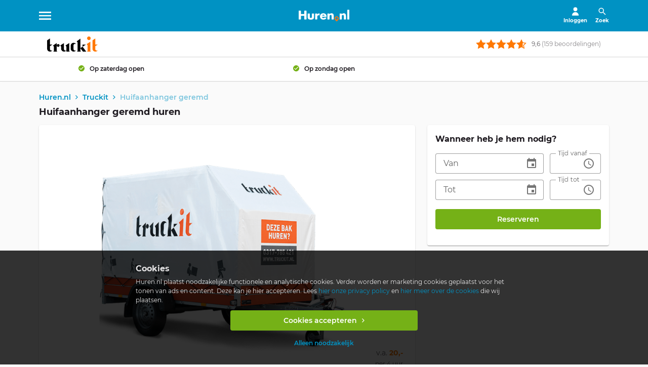

--- FILE ---
content_type: text/html; charset=UTF-8
request_url: https://www.huren.nl/m5367/truckit/aanhanger-huif/4543?rental_service_provider_location=10094
body_size: 12828
content:

<!DOCTYPE html>
<html class="no-js" lang="nl">
	<head>
		<meta charset="UTF-8">
		<meta content="width=device-width, initial-scale=1.0 maximum-scale=1" name="viewport">
		<meta content="ie=edge" http-equiv="X-UA-Compatible">

		<meta name="description" content="Huifaanhanger geremd huren bij Truckit. Huur al vanaf 20,- per 4 uur via Huren.nl.">
		<meta name="keywords" content="Huren.nl">

					<meta content="index, follow" name="robots">
		
		<meta name="apple-mobile-web-app-title" content="Huren.nl">
		<meta content="yes" name="apple-mobile-web-app-capable">

		<meta content="website" property="og:type">
		<meta property="og:title" content="Huifaanhanger geremd huren | Truckit">
		<meta property="og:description" content="Huifaanhanger geremd huren bij Truckit. Huur al vanaf 20,- per 4 uur via Huren.nl.">
					<meta property="og:url" content="https://www.huren.nl/m5367/truckit/aanhanger-huif/4543">
		
		<title>Huifaanhanger geremd huren | Truckit</title>

					<link rel="canonical" href="https://www.huren.nl/m5367/truckit/aanhanger-huif/4543">
				<link rel="preconnect" href="https://adservice.google.com" crossorigin>
		<link rel="preconnect" href="https://fonts.gstatic.com/" crossorigin>
		<link rel="shortcut icon" href="/static/img/favicons/logo.ico">
		<link rel="apple-touch-icon" href="/static/img/favicons/logo-114x114.png" sizes="114x114">
		<link rel="apple-touch-icon" href="/static/img/favicons/logo-72x72.png" sizes="72x72">
		<link rel="apple-touch-icon" href="/static/img/favicons/logo-57x57.png" sizes="57x57">
		<link rel="apple-touch-icon-precomposed" href="/static/img/favicons/logo-114x114.png" sizes="114x114">
		<link rel="apple-touch-icon-precomposed" href="/static/img/favicons/logo-72x72.png" sizes="72x72">
		<link rel="apple-touch-icon-precomposed" href="/static/img/favicons/logo-57x57.png" sizes="57x57">

		<link href="https://fonts.googleapis.com/icon?family=Material+Icons" rel="stylesheet">

		    						<link rel="stylesheet" href="/static/css/cookie_ab_css-380f24e0fa2b163bda28.css">

							<link rel="stylesheet" href="/static/css/main--css-dee40ff489082a74c622.css" media="all">
					

    <link rel="stylesheet" href="/static/css/component_card-base--css-251c486df7d999a63f10.css">
    <link rel="stylesheet" href="/static/css/page_search-results_list--css-eff2118b89f6a44dd9c8.css">
    <link rel="stylesheet" href="/static/css/component_info-list-card--css-f84f189cd1e8ce64f959.css">
    <link rel="stylesheet" href="/static/css/page_rental-shop--css-fa449e7114594d7643b7.css">
    <link rel="stylesheet" href="/static/css/component_details_afvalcontainers--css-bde0c0978d517674a328.css">
        
    <link rel="stylesheet" href="https://cdn.jsdelivr.net/npm/flatpickr/dist/flatpickr.min.css">
    <link rel="stylesheet" href="https://unpkg.com/swiper@11.2.6/swiper-bundle.min.css">

		<script type="text/javascript">
			const html = document.querySelector('html');
			html.classList.remove('no-js');
			html.classList.add('js');
		</script>

		<script>
			window.dataLayer = window.dataLayer || [];
			function gtag() {
				dataLayer.push(arguments);
							}

			gtag('consent','default',{
				analytics_storage: 'granted',
			})

			gtag('js', new Date());
		</script>

					<script>
				(function(w,d,s,l,i){w[l]=w[l]||[];w[l].push({'gtm.start':
						new Date().getTime(),event:'gtm.js'});var f=d.getElementsByTagName(s)[0],
					j=d.createElement(s),dl=l!='dataLayer'?'&l='+l:'';j.async=true;j.src=
					'https://www.googletagmanager.com/gtm.js?id='+i+dl;f.parentNode.insertBefore(j,f);
				})(window,document,'script','dataLayer','GTM-MKCV87S');
			</script>
		
					<script async src="//www.googletagmanager.com/gtag/js?id=UA-35485060-3"></script>
		
					<meta name="facebook-domain-verification" content="by81ln6r9xoc7b8qobi1rwk8x0r4az" />
		
		
		<script>
			gtag('config', "UA-35485060-3", {
				'anonymize_ip': "true",
				'user_id': "",
				'content_group1': "Truckit",
				'dimension3': "rental-item"
			});

			gtag('set', 'user_properties', {"ab_slot_1":"toiletcabine_gallery_1","ab_slot_2":"srp_update_1","ab_slot_3":"","ab_slot_4":"","ab_slot_5":""});

		</script>

		
			</head>

	<body class="rental-shop" itemscope="" itemtype="http://schema.org/WebPage">		
					<noscript>
				<iframe src="https://www.googletagmanager.com/ns.html?id=GTM-MKCV87S" height="0" width="0" style="display:none;visibility:hidden">
				</iframe>
			</noscript>
		
					<meta itemprop="name" content="Huren.nl">
		
					
	


<header id="app-bar" class="huren-header mdc-top-app-bar mdc-top-app-bar--fixed">
			<span class="show-for-sr">
	Huren.nl
</span>

<div class="huren-header-grid mdc-layout-grid">
	<div class="mdc-layout-grid__inner mdc-top-app-bar__row">
		<div class="huren-menu-toggle mdc-layout-grid__cell mdc-top-app-bar__section mdc-top-app-bar__section--align-start">
			<a href="#menu" class="huren-header-button mdc-top-app-bar__navigation-icon mdc-icon-button" hidden>
								
<svg class="huren-svg-icon " aria-hidden="true" style="" width="" height="">
    <use xlink:href="/static/svg/spritemap.svg#sprite-menu"></use>
</svg>

				<span class="show-for-sr">
					Menu
				</span>
			</a>
		</div>

		<div class="huren-logo-wrapper mdc-layout-grid__cell mdc-top-app-bar__section mdc-top-app-bar__section--align-middle">
			<a href="https://www.huren.nl/" class="huren-logo-link mdc-top-app-bar__navigation-icon">
								
<svg class="huren-svg-icon " aria-hidden="true" style="" width="" height="">
    <use xlink:href="/static/svg/spritemap.svg#sprite-logo"></use>
</svg>

				<span class="show-for-sr">
					Ga naar hoofdpagina
				</span>
			</a>
		</div>
		<div class="huren-search-wrapper mdc-layout-grid__cell mdc-top-app-bar__section mdc-top-app-bar__section--align-end" role="toolbar">
			<div class="dropdown" hidden>
				<button class="mdc-top-app-bar__action-item mdc-icon-button dropbtn">
										
<svg class="huren-svg-icon " aria-hidden="true" style="" width="" height="">
    <use xlink:href="/static/svg/spritemap.svg#sprite-user"></use>
</svg>
					
					<span class="button-label show-for-large-only">
													Inloggen
											</span>

					<span class="show-for-sr">
						Vervolgkeuzelijst voor account
					</span>
				</button>
				<div id="dropdown" class="dropdown-content">
											<a class="h3" href=https://www.huren.nl/login>
							Login
						</a>
						<a class="h3" href=https://www.huren.nl/aanmelden?source=header>
							Aanmelden
						</a>
									</div>
			</div>

			<a href="#search" class="huren-header-button huren-search-toggle mdc-top-app-bar__action-item mdc-icon-button" hidden>
								
<svg class="huren-svg-icon " aria-hidden="true" style="" width="" height="">
    <use xlink:href="/static/svg/spritemap.svg#sprite-search"></use>
</svg>
				<span class="button-label show-for-large-only">Zoek</span>
				<span class="show-for-sr">
					Toon / verberg zoekvak
				</span>
			</a>
		</div>
	</div>
</div>
	</header>

<aside id="search" class="huren-header-search mdc-top-app-bar mdc-top-app-bar--fixed">
	<div class="mdc-layout-grid">
		<form class="huren-header-search-form mdc-layout-grid__inner" action="/zoeken" method="get" autocomplete="off">
			<div class="huren-header-search-text mdc-layout-grid__cell mdc-layout-grid__cell--span-6-phone mdc-layout-grid__cell--span-3-tablet mdc-layout-grid__cell--span-5-desktop">
				<label class="huren-header-search-label h1" for="header-search-text">Wat wil je huren?</label>

				<div class="huren-header-search-input-wrapper huren-header-search-input-wrapper--query">
					<input type="text" class="huren-header-search-input huren-input" id="header-search-text" name="searchText" placeholder="Bijv. partytent, stalling, fiets" value="" data-autocomplete-url="https://www.huren.nl/suggestions/search">

					

<div class=" "  >
	<div class="mdc-touch-target-wrapper">
		<button  class="huren-button huren-button-clear mdc-button mdc-button--touch mdc-button--unelevated" type="button"    >
								    <span class="mdc-button__ripple"></span>

			    
				<span class="mdc-button__touch"></span>

				
							

				
<svg class="huren-svg-icon " aria-hidden="true" style="" width="" height="">
    <use xlink:href="/static/svg/spritemap.svg#sprite-close"></use>
</svg>

	    <span class="show-for-sr">
	    	Invoer wissen
	    </span>
			</button>
	</div>
</div>
				</div>
			</div>

			<div class="huren-header-search-location mdc-layout-grid__cell mdc-layout-grid__cell--span-6-phone mdc-layout-grid__cell--span-3-tablet mdc-layout-grid__cell--span-4-desktop">
				<label class="huren-header-search-label h1" for="header-search-location">Waar?</label>

				<div class="huren-header-search-input-wrapper huren-header-search-input-wrapper--location">
					<input type="text" class="huren-header-search-input huren-input" id="header-search-location" name="location" placeholder="Plaats of postcode" value="" data-live-autocomplete-url="https://www.huren.nl/suggestions/place" data-location-prefill>

					

<div class=" "  >
	<div class="mdc-touch-target-wrapper">
		<button  class="huren-button huren-button-clear mdc-button mdc-button--touch mdc-button--unelevated" type="button"    >
								    <span class="mdc-button__ripple"></span>

			    
				<span class="mdc-button__touch"></span>

				
							

				
<svg class="huren-svg-icon " aria-hidden="true" style="" width="" height="">
    <use xlink:href="/static/svg/spritemap.svg#sprite-close"></use>
</svg>

	    <span class="show-for-sr">
	    	Invoer wissen
	    </span>
			</button>
	</div>
</div>
				</div>
			</div>

			<div class="huren-header-search-submit mdc-layout-grid__cell mdc-layout-grid__cell--span-6-phone mdc-layout-grid__cell--span-3-tablet mdc-layout-grid__cell--span-3-desktop">
				

<div class="huren-header-search-button "  >
	<div class="mdc-touch-target-wrapper">
		<button  class="huren-button huren-button--green mdc-button mdc-button--touch mdc-button--unelevated" type="submit"    >
						    <span class="mdc-button__ripple"></span>

			    
				<span class="mdc-button__touch"></span>

									<span class="mdc-button__label ">
						Vind het beste verhuurbedrijf
					</span>
				
									</button>
	</div>
</div>
			</div>
		</form>
	</div>
</aside>



<aside id="menu" class="huren-menu-wrapper mdc-drawer mdc-drawer--modal">
	<div class="mdc-drawer__content">
		<a href="https://www.huren.nl/" class="huren-menu-logo">
						
<svg class="huren-svg-icon " aria-hidden="true" style="" width="" height="">
    <use xlink:href="/static/svg/spritemap.svg#sprite-logo"></use>
</svg>

			<span class="show-for-sr">
				Ga naar hoofdpagina
			</span>
		</a>

		<nav class="mdc-list">

			
			<p class="huren-menu-categories-label mdc-list-group__subheader">
				Mijn account
			</p>

									<a class="huren-menu-item huren-menu-item--overige mdc-deprecated-list-item" href="https://www.huren.nl/login">
												
<svg class="huren-svg-icon " aria-hidden="true" style="" width="" height="">
    <use xlink:href="/static/svg/spritemap.svg#sprite-user"></use>
</svg>

						<span class="mdc-deprecated-list-item__text">
							Login
						</span>
					</a>
				
				
        					<a class="huren-menu-item huren-menu-item--overige mdc-deprecated-list-item" href="https://www.huren.nl/aanmelden?source=sidebar">
												
<svg class="huren-svg-icon " aria-hidden="true" style="" width="" height="">
    <use xlink:href="/static/svg/spritemap.svg#sprite-location"></use>
</svg>

						<span class="mdc-deprecated-list-item__text">
							Aanmelden
						</span>
					</a>
				
			<hr class="huren-menu-divider mdc-deprecated-list-divider">

			<p class="huren-menu-categories-label mdc-list-group__subheader">
				Kies een categorie
			</p>

					
								
			
				
					
						<div class="huren-menu-item huren-menu-dropdown mdc-deprecated-list-item">

							<div class="huren-menu-dropdown__item">
								<a class="huren-menu-dropdown__item__link" href="https://www.huren.nl/c1/vervoersmiddelen">
																		
<svg class="huren-svg-icon " aria-hidden="true" style="" width="" height="">
    <use xlink:href="/static/svg/spritemap.svg#sprite-car"></use>
</svg>

									<span class="mdc-deprecated-dropdown__item__link-text">
										Vervoer
									</span>
								</a>
								<button class="huren-menu-dropdown__item__button">
									<svg class="huren-menu-dropdown__item__button-icon" width="11" height="6" viewBox="0 0 11 6" fill="none" xmlns="http://www.w3.org/2000/svg">
										<path d="M9.3415 1.23244e-08L5.5 3.90099L1.6585 1.03943e-07L0.625 1.0495L5.5 6L10.375 1.0495L9.3415 1.23244e-08Z" />
									</svg>
								</button>
							</div>
							<div class="huren-menu-dropdown__list">
								<ul>
																			<li>
											<a href="https://www.huren.nl/c100/auto">
												Auto
											</a>
										</li>
																			<li>
											<a href="https://www.huren.nl/c103/verhuisbus">
												Verhuisbussen
											</a>
										</li>
																			<li>
											<a href="https://www.huren.nl/c104/personenbus">
												Personenbussen
											</a>
										</li>
																			<li>
											<a href="https://www.huren.nl/c2071/bedrijfswagens">
												Bedrijfswagens
											</a>
										</li>
																			<li>
											<a href="https://www.huren.nl/c105/touringcars-bussen">
												Touringcars en bussen
											</a>
										</li>
																			<li>
											<a href="https://www.huren.nl/c106/aanhangers">
												Aanhangers
											</a>
										</li>
																			<li>
											<a href="https://www.huren.nl/c136/auto-accessoires">
												Auto accessoires
											</a>
										</li>
																	</ul>
							</div>
						</div>

									
			
				
					
						<div class="huren-menu-item huren-menu-dropdown mdc-deprecated-list-item">

							<div class="huren-menu-dropdown__item">
								<a class="huren-menu-dropdown__item__link" href="https://www.huren.nl/c3/bouw-onderhoud-machines">
																		
<svg class="huren-svg-icon " aria-hidden="true" style="" width="" height="">
    <use xlink:href="/static/svg/spritemap.svg#sprite-wrench"></use>
</svg>

									<span class="mdc-deprecated-dropdown__item__link-text">
										Bouw en onderhoud
									</span>
								</a>
								<button class="huren-menu-dropdown__item__button">
									<svg class="huren-menu-dropdown__item__button-icon" width="11" height="6" viewBox="0 0 11 6" fill="none" xmlns="http://www.w3.org/2000/svg">
										<path d="M9.3415 1.23244e-08L5.5 3.90099L1.6585 1.03943e-07L0.625 1.0495L5.5 6L10.375 1.0495L9.3415 1.23244e-08Z" />
									</svg>
								</button>
							</div>
							<div class="huren-menu-dropdown__list">
								<ul>
																			<li>
											<a href="https://www.huren.nl/c116/afvalcontainers">
												Afvalcontainers
											</a>
										</li>
																			<li>
											<a href="https://www.huren.nl/c121/sanitair">
												Sanitair
											</a>
										</li>
																			<li>
											<a href="https://www.huren.nl/c1023/graafmachines">
												Graafmachines
											</a>
										</li>
																			<li>
											<a href="https://www.huren.nl/c115/steigers">
												Steigers
											</a>
										</li>
																			<li>
											<a href="https://www.huren.nl/c114/gereedschap-machines">
												Gereedschap en machines
											</a>
										</li>
																	</ul>
							</div>
						</div>

									
			
				
					
						<div class="huren-menu-item huren-menu-dropdown mdc-deprecated-list-item">

							<div class="huren-menu-dropdown__item">
								<a class="huren-menu-dropdown__item__link" href="https://www.huren.nl/c2/party-evenementen-beursmateriaal">
																		
<svg class="huren-svg-icon " aria-hidden="true" style="" width="" height="">
    <use xlink:href="/static/svg/spritemap.svg#sprite-tent"></use>
</svg>

									<span class="mdc-deprecated-dropdown__item__link-text">
										Party en events
									</span>
								</a>
								<button class="huren-menu-dropdown__item__button">
									<svg class="huren-menu-dropdown__item__button-icon" width="11" height="6" viewBox="0 0 11 6" fill="none" xmlns="http://www.w3.org/2000/svg">
										<path d="M9.3415 1.23244e-08L5.5 3.90099L1.6585 1.03943e-07L0.625 1.0495L5.5 6L10.375 1.0495L9.3415 1.23244e-08Z" />
									</svg>
								</button>
							</div>
							<div class="huren-menu-dropdown__list">
								<ul>
																			<li>
											<a href="https://www.huren.nl/c121/sanitair">
												Sanitair
											</a>
										</li>
																			<li>
											<a href="https://www.huren.nl/c131/attracties">
												Attracties
											</a>
										</li>
																			<li>
											<a href="https://www.huren.nl/c113/tenten">
												Tenten
											</a>
										</li>
																			<li>
											<a href="https://www.huren.nl/c1042/eyecatchers">
												Eyecatchers
											</a>
										</li>
																			<li>
											<a href="https://www.huren.nl/c1036/springkussens-luchtkussens">
												Springkussens
											</a>
										</li>
																	</ul>
							</div>
						</div>

									
			
				
					
						<div class="huren-menu-item huren-menu-dropdown mdc-deprecated-list-item">

							<div class="huren-menu-dropdown__item">
								<a class="huren-menu-dropdown__item__link" href="https://www.huren.nl/c4/vakantie-sport-vrije-tijd">
																		
<svg class="huren-svg-icon " aria-hidden="true" style="" width="" height="">
    <use xlink:href="/static/svg/spritemap.svg#sprite-boat"></use>
</svg>

									<span class="mdc-deprecated-dropdown__item__link-text">
										Vakantie, sport en vrije tijd
									</span>
								</a>
								<button class="huren-menu-dropdown__item__button">
									<svg class="huren-menu-dropdown__item__button-icon" width="11" height="6" viewBox="0 0 11 6" fill="none" xmlns="http://www.w3.org/2000/svg">
										<path d="M9.3415 1.23244e-08L5.5 3.90099L1.6585 1.03943e-07L0.625 1.0495L5.5 6L10.375 1.0495L9.3415 1.23244e-08Z" />
									</svg>
								</button>
							</div>
							<div class="huren-menu-dropdown__list">
								<ul>
																			<li>
											<a href="https://www.huren.nl/c109/campers">
												Campers
											</a>
										</li>
																			<li>
											<a href="https://www.huren.nl/c107/motorboten">
												Motorboten
											</a>
										</li>
																			<li>
											<a href="https://www.huren.nl/c110/caravans">
												Caravans
											</a>
										</li>
																			<li>
											<a href="https://www.huren.nl/c111/motoren">
												Motoren
											</a>
										</li>
																			<li>
											<a href="https://www.huren.nl/c135/fietsen">
												Fietsen
											</a>
										</li>
																	</ul>
							</div>
						</div>

									
			
				
					
						<div class="huren-menu-item huren-menu-dropdown mdc-deprecated-list-item">

							<div class="huren-menu-dropdown__item">
								<a class="huren-menu-dropdown__item__link" href="https://www.huren.nl/c5/opslagruimtes-stallingen">
																		
<svg class="huren-svg-icon " aria-hidden="true" style="" width="" height="">
    <use xlink:href="/static/svg/spritemap.svg#sprite-box"></use>
</svg>

									<span class="mdc-deprecated-dropdown__item__link-text">
										Opslagruimte en stalling
									</span>
								</a>
								<button class="huren-menu-dropdown__item__button">
									<svg class="huren-menu-dropdown__item__button-icon" width="11" height="6" viewBox="0 0 11 6" fill="none" xmlns="http://www.w3.org/2000/svg">
										<path d="M9.3415 1.23244e-08L5.5 3.90099L1.6585 1.03943e-07L0.625 1.0495L5.5 6L10.375 1.0495L9.3415 1.23244e-08Z" />
									</svg>
								</button>
							</div>
							<div class="huren-menu-dropdown__list">
								<ul>
																			<li>
											<a href="https://www.huren.nl/c140/opslagruimtes">
												Opslagruimtes
											</a>
										</li>
																			<li>
											<a href="https://www.huren.nl/c141/stallingen">
												Stallingen
											</a>
										</li>
																			<li>
											<a href="https://www.huren.nl/c1232/opslagcontainers">
												Opslagcontainers
											</a>
										</li>
																	</ul>
							</div>
						</div>

									
			
				
					
						<a class="huren-menu-item mdc-deprecated-list-item" href="https://www.huren.nl/c9/licht-beeld-geluid">
														
<svg class="huren-svg-icon " aria-hidden="true" style="" width="" height="">
    <use xlink:href="/static/svg/spritemap.svg#sprite-tv"></use>
</svg>

							<span class="mdc-deprecated-list-item__text">
								Licht, beeld en geluid
							</span>
						</a>

									
			
				
					
						<a class="huren-menu-item mdc-deprecated-list-item" href="https://www.huren.nl/c11/zorg-en-welzijn">
														
<svg class="huren-svg-icon " aria-hidden="true" style="" width="" height="">
    <use xlink:href="/static/svg/spritemap.svg#sprite-cross"></use>
</svg>

							<span class="mdc-deprecated-list-item__text">
								Zorg en welzijn
							</span>
						</a>

									
			
				
			
				
					
						<a class="huren-menu-item mdc-deprecated-list-item" href="https://www.huren.nl/c10/themas">
														
<svg class="huren-svg-icon " aria-hidden="true" style="" width="" height="">
    <use xlink:href="/static/svg/spritemap.svg#sprite-entertainment"></use>
</svg>

							<span class="mdc-deprecated-list-item__text">
								Thema&#039;s
							</span>
						</a>

									
			
				
			
				
			
			<hr class="huren-menu-divider mdc-deprecated-list-divider">

			<p class="huren-menu-categories-label mdc-list-group__subheader">
				Overige
			</p>
			
						    <a class="huren-menu-item huren-menu-item--overige mdc-deprecated-list-item" href="https://www.huren.nl/over-hurennl">
										
<svg class="huren-svg-icon " aria-hidden="true" style="" width="" height="">
    <use xlink:href="/static/svg/spritemap.svg#sprite-location"></use>
</svg>

					<span class="mdc-deprecated-list-item__text">
						Over Huren.nl
					</span>
				</a>
						    <a class="huren-menu-item huren-menu-item--overige mdc-deprecated-list-item" href="https://blog.huren.nl/">
										
<svg class="huren-svg-icon " aria-hidden="true" style="" width="" height="">
    <use xlink:href="/static/svg/spritemap.svg#sprite-mail"></use>
</svg>

					<span class="mdc-deprecated-list-item__text">
						Blog
					</span>
				</a>
						    <a class="huren-menu-item huren-menu-item--overige mdc-deprecated-list-item" href="https://www.huren.nl/verhuurbedrijf-zoeken">
										
<svg class="huren-svg-icon " aria-hidden="true" style="" width="" height="">
    <use xlink:href="/static/svg/spritemap.svg#sprite-search"></use>
</svg>

					<span class="mdc-deprecated-list-item__text">
						Zoek bedrijf
					</span>
				</a>
						    <a class="huren-menu-item huren-menu-item--overige mdc-deprecated-list-item" href="https://www.huren.nl/voor-verhuurbedrijven">
										
<svg class="huren-svg-icon " aria-hidden="true" style="" width="" height="">
    <use xlink:href="/static/svg/spritemap.svg#sprite-location"></use>
</svg>

					<span class="mdc-deprecated-list-item__text">
						Verhuurders
					</span>
				</a>
						    <a class="huren-menu-item huren-menu-item--overige mdc-deprecated-list-item" href="https://jobs.huren.nl/">
										
<svg class="huren-svg-icon " aria-hidden="true" style="" width="" height="">
    <use xlink:href="/static/svg/spritemap.svg#sprite-location"></use>
</svg>

					<span class="mdc-deprecated-list-item__text">
						Vacatures
					</span>
				</a>
						    <a class="huren-menu-item huren-menu-item--overige mdc-deprecated-list-item" href="https://www.huren.nl/contact">
										
<svg class="huren-svg-icon " aria-hidden="true" style="" width="" height="">
    <use xlink:href="/static/svg/spritemap.svg#sprite-mail"></use>
</svg>

					<span class="mdc-deprecated-list-item__text">
						Contact
					</span>
				</a>
			
					</nav>
	</div>
</aside>

<div class="mdc-drawer-scrim"></div>
		
		<main id="main-content" class="main-content  mdc-top-app-bar--fixed-adjust ">
		
			
			                        <header class="rental-shop rental-shop-company-logo-wrapper">
        <div class="mdc-layout-grid rental-shop-company-logo">
                                                                                        <a href="https://www.huren.nl/m5367/truckit?rental_service_provider_location=10094">
                <img src="https://www.huren.nl/media/cache/LSN/uploads/images/logos/Truckit.jpg" alt="Truckit logo" width="173" height="30">
                            </a>
                            <div class="rating flex"
                                                                >
                    <a aria-label="rating stars" class="flex f-aic" href="https://www.huren.nl/m5367/truckit?rental_service_provider_location=10094#reviews-container">
                        <link rel="stylesheet" href="/static/css/component_rating--css-4899f196daad4eef17ae.css">

    <div class="flex">
                        <svg class="to-hide" width=20px height=20px fill="#FF7800">
                <use xlink:href="/static/svg/spritemap.svg#sprite-start-full"></use>
            </svg>
                                <svg class="to-hide" width=20px height=20px fill="#FF7800">
                <use xlink:href="/static/svg/spritemap.svg#sprite-start-full"></use>
            </svg>
                                <svg class="to-hide" width=20px height=20px fill="#FF7800">
                <use xlink:href="/static/svg/spritemap.svg#sprite-start-full"></use>
            </svg>
                                <svg class="to-hide" width=20px height=20px fill="#FF7800">
                <use xlink:href="/static/svg/spritemap.svg#sprite-start-full"></use>
            </svg>
                                                <svg class="to-hide" width=20px height=20px fill="#FF7800">
                    <use xlink:href="/static/svg/spritemap.svg#sprite-star-three-forth"></use>
                </svg>
                                    <svg class="to-show" width=20px height=20px fill="#FF7800">
            <use xlink:href="/static/svg/spritemap.svg#sprite-start-full"></use>
        </svg>
    </div>
                    </a>
                    <a class="flex f-aic" href="https://www.huren.nl/m5367/truckit?rental_service_provider_location=10094#reviews-container">
                        <p class="p3 ml-10">
                        <span
                        >
                            9,6
                        </span>
                            <span class="white-50-text to-hide">(159 beoordelingen)</span>
                            <span class="white-50-text to-show">(159)</span>
                        </p>
                    </a>
                                                                                                </div>
                    </div>
    </header>

    
			
												
				
	<aside class="huren-usp-wrapper">
		<div class="huren-usp-content glider-wrap">
			<div class="huren-usp-list slider" data-slider-settings="&#x7B;&quot;slidesToShow&quot;&#x3A;1,&quot;draggable&quot;&#x3A;true,&quot;scrollLock&quot;&#x3A;true,&quot;disableBreakpoint&quot;&#x3A;1400,&quot;autoplay&quot;&#x3A;5000,&quot;responsive&quot;&#x3A;&#x5B;&#x7B;&quot;breakpoint&quot;&#x3A;768,&quot;settings&quot;&#x3A;&#x7B;&quot;slidesToShow&quot;&#x3A;2&#x7D;&#x7D;,&#x7B;&quot;breakpoint&quot;&#x3A;1024,&quot;settings&quot;&#x3A;&#x7B;&quot;slidesToShow&quot;&#x3A;3&#x7D;&#x7D;&#x5D;,&quot;rewind&quot;&#x3A;true&#x7D;">
									<div class="huren-usp-list-item">
						<p class="huren-usp-list-item-content">
							Op zaterdag open
						</p>
					</div>
									<div class="huren-usp-list-item">
						<p class="huren-usp-list-item-content">
							Op zondag open
						</p>
					</div>
							</div>
		</div>
	</aside>
			
						<script>
				let abtests = [];
																window.abtests = abtests
			</script>

			                <link rel="stylesheet" href="/static/css/component_breadcrumbs--css-907905b486bb6d124646.css">

<nav class="huren-breadcrumbs-wrapper ">
	<span class="show-for-sr">
		Broodkruimels:
	</span>

	
	<div class="huren-breadcrumbs-grid mdc-layout-grid" >
	<div class="mdc-layout-grid__inner">
		<div class="mdc-layout-grid__cell mdc-layout-grid__cell--span-6-phone mdc-layout-grid__cell--span-9-tablet mdc-layout-grid__cell--span-12-desktop"> 		    <ul class="huren-breadcrumbs-list" itemprop="breadcrumb" itemscope itemtype="http://schema.org/BreadcrumbList">
									<li class="huren-breadcrumbs-item" itemprop="itemListElement" itemscope itemtype="http://schema.org/ListItem">
													<meta itemprop="position" content="1">
						
																					<meta itemprop="item" content="https://www.huren.nl/">
							
							<a class="huren-breadcrumbs-link" href="https://www.huren.nl/" itemprop="url">
								<span itemprop="name">
									Huren.nl
								</span>
							</a>
											</li>
									<li class="huren-breadcrumbs-item" itemprop="itemListElement" itemscope itemtype="http://schema.org/ListItem">
													<meta itemprop="position" content="2">
						
																					<meta itemprop="item" content="https://www.huren.nl/m5367/truckit?rental_service_provider_location=10094">
							
							<a class="huren-breadcrumbs-link" href="https://www.huren.nl/m5367/truckit?rental_service_provider_location=10094" itemprop="url">
								<span itemprop="name">
									Truckit
								</span>
							</a>
											</li>
									<li class="huren-breadcrumbs-item" itemprop="itemListElement" itemscope itemtype="http://schema.org/ListItem">
													<meta itemprop="position" content="3">
						
													<span itemprop="name">
								Huifaanhanger geremd
							</span>
											</li>
							</ul>
				</div>
	</div>
</div>
</nav>
    
    <div itemprop="mainEntity" itemscope itemtype="http://schema.org/Product"
         data-rental_item_id="4543" data-rental_location_id="10094"
         data-rsp_name="Truckit"
         data-referer_url=""
         class="f-grow">         <meta itemprop="name" content="Aanhanger met huif">
                <div class="hidden" itemprop="offers" itemscope itemtype="https://schema.org/Offer">
                        <meta itemprop="price"
                  content="20">
            <meta itemprop="priceCurrency" content="EUR">
            <meta itemprop="name" content="Huifaanhanger geremd">
            <link itemprop="availability" href="https://schema.org/InStock"/>

            <div class="hidden" itemprop="offeredBy" itemscope itemtype="https://schema.org/Organization">
                <meta itemprop="name" content="Truckit">
                <meta itemprop="url"
                      content="https://www.huren.nl/m5367/truckit?rental_service_provider_location=10094">
                <meta itemprop="image" content="https://www.huren.nl/media/cache/LSN/uploads/images/logos/Truckit.jpg">
                                    <div class="hidden" itemprop="aggregateRating" itemscope
                         itemtype="https://schema.org/aggregateRating">
                        <meta itemprop="ratingValue" content="9.6415094339623">
                        <meta itemprop="reviewCount" content="159">
                        <meta itemprop="worstRating" content="1">
                        <meta itemprop="bestRating" content="10">
                    </div>
                
                                    <meta itemprop="streetAddress" content="Nudepark 165">
                    <meta itemprop="postalCode" content="6702DZ">
                    <meta itemprop="addressLocality" content="Wageningen">
                            </div>
        </div>

                <div class="mdc-layout-grid">
            
            <section
        class="huren-section mdc-layout-grid__inner "  id="rental-shop-title">
        <div class="mdc-layout-grid__cell mdc-layout-grid__cell--span-12 ">
                            <h1 >Huifaanhanger geremd huren</h1>                    </div>
</section>
                        <section
        class="huren-section mdc-layout-grid__inner rental-shop"  >
        <div class="mdc-layout-grid__cell mdc-layout-grid__cell--span-12 ">
                            <div class="mdc-layout-grid__inner" id="rental-shop-content"
                        data-general-closing-dates="[&quot;2025-05-05&quot;]">
                                                <div id="main-content" class="mdc-layout-grid__cell mdc-layout-grid__cell--span-6-phone mdc-layout-grid__cell--span-9-tablet mdc-layout-grid__cell--span-8-desktop">
                                                        <section
        class="huren-section mdc-layout-grid__inner rental-shop"  >
        <div class="mdc-layout-grid__cell mdc-layout-grid__cell--span-12 image-container">
                                            <div class="huren-card mdc-card">
                                        <div class="mdc-card__content">
                                            <div class="swiper-container single-image" style="min-height: 200px">
                                                <div class="swiper-wrapper">
                                                                                                                                                                        <div class="swiper-slide">
                                                                <img class="lazyload"
                                                                     style="width: 100%;object-fit: contain"
                                                                     data-src="https://www.huren.nl/media/cache/rental_item/uploads/images/rental_items/truckit-aanhanger-boedelbak-e1659427917649.png"
                                                                     itemprop="image"
                                                                     content="https://www.huren.nl/media/cache/rental_item/uploads/images/rental_items/truckit-aanhanger-boedelbak-e1659427917649.png"
                                                                     alt="Huifaanhanger geremd - Truckit - 1">
                                                            </div>
                                                                                                                                                            </div>
                                                <div class="swiper-button swiper-button-prev"></div>
                                                <div class="swiper-button swiper-button-next"></div>

                                                                                                                                                        
                                                    <p class="vat-switcher vat-with " style="position:absolute;bottom:1rem;right:1rem;padding:8px;background-color:white;text-align:right;">
                                                                                                                    v.a.
                                                                                                                <span class="h3 orange-text">20,-</span><br/>
                                                                                                                    <span class="p3">per 4 uur</span>
                                                                                                            </p>

                                                    <p class="vat-switcher vat-without hidden" style="position:absolute;bottom:1rem;right:1rem;padding:8px;background-color:white;text-align:right;">
                                                                                                                    v.a.
                                                                                                                <span class="h3 orange-text">16,53</span><br/>
                                                                                                                    <span class="p3">per 4 uur</span>
                                                                                                            </p>
                                                
                                                
                                                
                                            </div>
                                        </div>
                                    </div>
                                    </div>
</section>
                                                        <div class="huren-search-results-item-tags-wrapper huren-search-results-item-tags-wrapper-no-scroll huren-search-results-item-tags-wrapper-rental-item">
                                <ul class="huren-search-results-item-tags-list">
                                                                                                                                                                                                                                                                </ul>
                            </div>
                        </div>
                        
                                                    <div class="mdc-layout-grid__cell mdc-layout-grid__cell--span-6-phone mdc-layout-grid__cell--span-9-tablet mdc-layout-grid__cell--span-4-desktop">
                                <div id="booking-form-anchor" class="mdc-card huren-card">
                                    <div class="mdc-card__content">
                                                                                                                                                                                                                                                                
                                        <h2>Wanneer heb je hem nodig?</h2>

                                        <h3 id="booking_form_duration_container"
                                            class="mb-20 hidden">Voor
                                            <span></span>
                                        </h3>

                                        <div id="booking_form_validation_container">
                                            <p id="booking_form_empty_validation_error"
                                               class="hidden orange-text mb-20"
                                               role="alert">
                                                Alle velden moeten ingevuld zijn
                                            </p>
                                            <p id="booking_form_incorrect_validation_error"
                                               class="hidden orange-text mb-20"
                                               role="alert">
                                                Ongeldige data geselecteerd
                                            </p>
                                            <p id="booking_form_to_short_interval_error"
                                               class="hidden orange-text mb-20"
                                               role="alert">
                                                Let op! Jouw huuraanvraag is op zeer korte termijn. Wij raden jou aan telefonisch contact op te nemen.
                                            </p>
                                        </div>
                                        <div id="booking-form-container" class="hidden"
                                                                                        >
                                                                                        <form name="rental_item_preliminary_booking_form"  id="rental_item_preliminary_booking_form"        method="post" novalidate="novalidate" class="mdc-layout-grid__inner">
                                                                            <div class="huren-input-text-wrapper mdc-layout-grid__cell mdc-layout-grid__cell--span-12-desktop mdc-layout-grid__cell--span-9-tablet mdc-layout-grid__cell--span-6-phone" ><label class="huren-select mdc-select mdc-select--outlined mb-0  ">
            <input type="hidden"  id="rental_item_preliminary_booking_form_rentalServiceProviderLocation" name="rental_item_preliminary_booking_form[rentalServiceProviderLocation]" class="choices_list" id="location-selector">
            <div class="mdc-select__anchor" aria-labelledby="outlined-select-label" aria-controls="rental_item_preliminary_booking_form_rentalServiceProviderLocation-helper-text">
                <span class="mdc-notched-outline">
                  <span class="mdc-notched-outline__leading"></span>
                  <span class="mdc-notched-outline__notch">
                                                <span id="rental_item_preliminary_booking_form_rentalServiceProviderLocation" class="mdc-floating-label">Kies een locatie</span>
                                        </span>
                  <span class="mdc-notched-outline__trailing"></span>
                </span>
                <span class="mdc-select__selected-text-container">
                  <span style="display: inline-block !important;" class="mdc-select__selected-text"></span>
                </span>
                <span class="mdc-select__dropdown-icon">
                  <svg class="mdc-select__dropdown-icon-graphic"
                       viewBox="0 0 13 8" focusable="false">
                          <path class="mdc-select__dropdown-icon-inactive"
                                stroke="none"
                                fill-rule="evenodd"
                                d="M12.122 0.5L7 5.70132L1.878 0.5L0.5 1.89934L7 8.5L13.5 1.89934L12.122 0.5Z"/>
                          <path class="mdc-select__dropdown-icon-active"
                                stroke="none"
                                fill-rule="evenodd"
                                d="M1.878 8.5L7 3.29868L12.122 8.5L13.5 7.10066L7 0.5L0.5 7.10066L1.878 8.5Z"/>
                  </svg>
                </span>
            </div>

            <div style="max-height: 200px" class="mdc-select__menu mdc-menu mdc-menu-surface mdc-menu-surface--fullwidth">
                <ul class="mdc-list" role="listbox" aria-label="Kies een locatie"><li class="mdc-list-item"  aria-selected="false"                             data-value=""
                            role="option">
                            <span class="mdc-list-item__ripple"></span>
                            <span class="mdc-list-item__text" style="height: 24px">
                                Maak een keuze
                            </span>
                        </li><li class="mdc-list-item   mdc-list-item--selected"  aria-selected="true"                     data-value="10094"
                    role="option" >
                    <span class="mdc-list-item__ripple"></span>
                    <span class="mdc-list-item__text">
                        Wageningen, Nudepark 165
                    </span>
                </li>
                    </ul>
            </div>
        </label>                                </div>        <div class="huren-input-text-wrapper mdc-layout-grid__cell mdc-layout-grid__cell--span-12-desktop mdc-layout-grid__cell--span-9-tablet mdc-layout-grid__cell--span-6-phone" >            
            <label class="mdc-text-field mdc-text-field--outlined mdc-text-field--with-trailing-icon mb-0
             flatpickr            ">
            <span class="mdc-notched-outline">
                <span class="mdc-notched-outline__leading"></span>
                <span class="mdc-notched-outline__notch">
                     <span class="mdc-floating-label" id="rental_item_preliminary_booking_form_dateFrom-label">Van</span>
                </span>
                <span class="mdc-notched-outline__trailing"></span>
            </span>
                <input type="text" 
                    aria-labelledby="rental_item_preliminary_booking_form_dateFrom-label" 
                    aria-controls="rental_item_preliminary_booking_form_dateFrom-helper-text" 
                    aria-describedby="rental_item_preliminary_booking_form_dateFrom-helper-text" 
                    class="huren-input mdc-text-field__input" 
                    id="rental_item_preliminary_booking_form_dateFrom" name="rental_item_preliminary_booking_form[dateFrom]" id="date-from" placeholder="Datum" righticon="event" 
                                         data-input />
                
<svg class="huren-svg-icon mdc-text-field__icon warning hidden" aria-hidden="true" style="" width="" height="">
    <use xlink:href="/static/svg/spritemap.svg#sprite-warning"></use>
</svg>
                                    <i class="material-icons mdc-text-field__icon mdc-text-field__icon--trailing" 
                    tabindex="0" 
                    role="button" 
                    data-toggle>event</i>
                            </label>
                                        </div>        <div class="huren-input-text-wrapper mdc-layout-grid__cell mdc-layout-grid__cell--span-12-desktop mdc-layout-grid__cell--span-9-tablet mdc-layout-grid__cell--span-6-phone" >            
            <label class="mdc-text-field mdc-text-field--outlined mdc-text-field--with-trailing-icon mb-0
                        ">
            <span class="mdc-notched-outline">
                <span class="mdc-notched-outline__leading"></span>
                <span class="mdc-notched-outline__notch">
                     <span class="mdc-floating-label" id="rental_item_preliminary_booking_form_timeFrom-label">Tijd vanaf</span>
                </span>
                <span class="mdc-notched-outline__trailing"></span>
            </span>
                <input type="time" 
                    aria-labelledby="rental_item_preliminary_booking_form_timeFrom-label" 
                    aria-controls="rental_item_preliminary_booking_form_timeFrom-helper-text" 
                    aria-describedby="rental_item_preliminary_booking_form_timeFrom-helper-text" 
                    class="huren-input mdc-text-field__input" 
                    id="rental_item_preliminary_booking_form_timeFrom" name="rental_item_preliminary_booking_form[timeFrom]" id="time-from" placeholder="Tijd" righticon="schedule" 
                                         />
                
<svg class="huren-svg-icon mdc-text-field__icon warning hidden" aria-hidden="true" style="" width="" height="">
    <use xlink:href="/static/svg/spritemap.svg#sprite-warning"></use>
</svg>
                                    <i class="material-icons mdc-text-field__icon mdc-text-field__icon--trailing" 
                    tabindex="0" 
                    role="button" 
                    >schedule</i>
                            </label>
                                        </div>        <div class="huren-input-text-wrapper mdc-layout-grid__cell mdc-layout-grid__cell--span-12-desktop mdc-layout-grid__cell--span-9-tablet mdc-layout-grid__cell--span-6-phone" >            
            <label class="mdc-text-field mdc-text-field--outlined mdc-text-field--with-trailing-icon mb-0
             flatpickr            ">
            <span class="mdc-notched-outline">
                <span class="mdc-notched-outline__leading"></span>
                <span class="mdc-notched-outline__notch">
                     <span class="mdc-floating-label" id="rental_item_preliminary_booking_form_dateUntil-label">Tot</span>
                </span>
                <span class="mdc-notched-outline__trailing"></span>
            </span>
                <input type="text" 
                    aria-labelledby="rental_item_preliminary_booking_form_dateUntil-label" 
                    aria-controls="rental_item_preliminary_booking_form_dateUntil-helper-text" 
                    aria-describedby="rental_item_preliminary_booking_form_dateUntil-helper-text" 
                    class="huren-input mdc-text-field__input" 
                    id="rental_item_preliminary_booking_form_dateUntil" name="rental_item_preliminary_booking_form[dateUntil]" id="date-until" placeholder="Datum" righticon="event" 
                                         data-input />
                
<svg class="huren-svg-icon mdc-text-field__icon warning hidden" aria-hidden="true" style="" width="" height="">
    <use xlink:href="/static/svg/spritemap.svg#sprite-warning"></use>
</svg>
                                    <i class="material-icons mdc-text-field__icon mdc-text-field__icon--trailing" 
                    tabindex="0" 
                    role="button" 
                    data-toggle>event</i>
                            </label>
                                        </div>        <div class="huren-input-text-wrapper mdc-layout-grid__cell mdc-layout-grid__cell--span-12-desktop mdc-layout-grid__cell--span-9-tablet mdc-layout-grid__cell--span-6-phone" >            
            <label class="mdc-text-field mdc-text-field--outlined mdc-text-field--with-trailing-icon mb-0
                        ">
            <span class="mdc-notched-outline">
                <span class="mdc-notched-outline__leading"></span>
                <span class="mdc-notched-outline__notch">
                     <span class="mdc-floating-label" id="rental_item_preliminary_booking_form_timeUntil-label">Tijd tot</span>
                </span>
                <span class="mdc-notched-outline__trailing"></span>
            </span>
                <input type="time" 
                    aria-labelledby="rental_item_preliminary_booking_form_timeUntil-label" 
                    aria-controls="rental_item_preliminary_booking_form_timeUntil-helper-text" 
                    aria-describedby="rental_item_preliminary_booking_form_timeUntil-helper-text" 
                    class="huren-input mdc-text-field__input" 
                    id="rental_item_preliminary_booking_form_timeUntil" name="rental_item_preliminary_booking_form[timeUntil]" id="time-until" placeholder="Tijd" righticon="schedule" 
                                         />
                
<svg class="huren-svg-icon mdc-text-field__icon warning hidden" aria-hidden="true" style="" width="" height="">
    <use xlink:href="/static/svg/spritemap.svg#sprite-warning"></use>
</svg>
                                    <i class="material-icons mdc-text-field__icon mdc-text-field__icon--trailing" 
                    tabindex="0" 
                    role="button" 
                    >schedule</i>
                            </label>
                                        </div><div class="mb-10 flex f-jcc mdc-layout-grid__cell mdc-layout-grid__cell--span-12-desktop mdc-layout-grid__cell--span-9-tablet mdc-layout-grid__cell--span-6-phone rental_item_preliminary_booking_form_save" >
                        <div class="mdc-touch-target-wrapper w-100 f-jcc" style="display: flex">
            <button class="huren-button huren-form-button huren-button--green w-100 mdc-button mdc-button--touch mdc-button--unelevated"
                    type="submit" id="rental_item_preliminary_booking_form_save" name="rental_item_preliminary_booking_form[save]">
                <span class="mdc-button__ripple"></span>
                <span class="mdc-button__touch"></span>
                <span class="mdc-button__label">Reserveren</span>
            </button>
        </div>                    </div>            <input type="hidden" aria-labelledby="rental_item_preliminary_booking_form_toShortBookingInterval" aria-controls="rental_item_preliminary_booking_form_toShortBookingInterval-helper-text"
                   aria-describedby="rental_item_preliminary_booking_form_toShortBookingInterval-helper-text"
                   class="huren-input mdc-text-field__input" id="rental_item_preliminary_booking_form_toShortBookingInterval" name="rental_item_preliminary_booking_form[toShortBookingInterval]"  />
                    <input type="hidden" aria-labelledby="rental_item_preliminary_booking_form__token" aria-controls="rental_item_preliminary_booking_form__token-helper-text"
                   aria-describedby="rental_item_preliminary_booking_form__token-helper-text"
                   class="huren-input mdc-text-field__input" id="rental_item_preliminary_booking_form__token" name="rental_item_preliminary_booking_form[_token]" value="81acb92581c8f47.brMhm48HQbGY7cUm_v396OieaaXZtx1b3iXdEGNxiZM.JPB7yudRC-X7h5x5sM6Om4z5A-i41EU_7nS2XAA63swN5kXfvmwR4MrVtg"  />
        
                                            </form>

                                            
                                            <div id="booking-form-extra-buttons" class="mdc-layout-grid__inner">
                                                                                                                                                                                                                                                    </div>
                                        </div>
                                    </div>
                                </div>
                            </div>
                        
                                                
                                                                            <div class="mdc-layout-grid__cell mdc-layout-grid__cell--span-6-phone mdc-layout-grid__cell--span-9-tablet mdc-layout-grid__cell--span-8-desktop">
                                <section
        class="huren-section mdc-layout-grid__inner rental-shop"  id="prices-anchor">
        <div class="mdc-layout-grid__cell mdc-layout-grid__cell--span-12 ">
                                                <div class="mdc-card huren-card rental-shop-card">
                                            <div class="mdc-card__content">
                                                <div class="flex">
                                                    <h2>Tarieven</h2>

                                                                                                    <div class="vat-toggle" style="margin-left: auto;">
                                                        
<div class="huren-radio-group">
			<div class="huren-radio-field">
			<input type="radio" class="show-for-sr" id="incl_vat" name="inc_btw" value="inc_vat"  checked  />

		    <label for="incl_vat">
				Incl. btw

							</label>
		</div>
			<div class="huren-radio-field">
			<input type="radio" class="show-for-sr" id="excl_vat" name="inc_btw" value="ex_vat"  />

		    <label for="excl_vat">
				Excl. btw

							</label>
		</div>
	</div>
                                                    </div>
                                                                                                </div>

                                                                                                <ul class="mdc-list huren-list info-list-card">
                                                                                                                                                                                                                            <li class="mdc-list-item huren-list-item pt-10 pb-10">
                                                            <span class="mdc-list-item__ripple"></span>
                                                            <span class="mdc-list-item__text flex w-100">
                                                                <span class="h3 m-0">
                                                                                                                                            Per 4 uur
                                                                                                                                                                                                        </span>
                                                                <span class="vat-switcher vat-with p2 ">
                                                                    20,-
                                                                </span>
                                                                <span class="vat-switcher vat-without p2 hidden">
                                                                    16,53
                                                                </span>
                                                            </span>
                                                        </li>
                                                                                                                    <li role="separator" class="mdc-list-divider"></li>
                                                                                                                                                                                                                                                                                    <li class="mdc-list-item huren-list-item pt-10 pb-10">
                                                            <span class="mdc-list-item__ripple"></span>
                                                            <span class="mdc-list-item__text flex w-100">
                                                                <span class="h3 m-0">
                                                                                                                                            Per dag
                                                                                                                                                                                                                <div class="help-tip hover-trigger">
                                                                             <div class="hover-target">
                                                                                 <span class="help-tip-text">Elke dag extra kost € 19,00</span>
                                                                             </div>
                                                                        </div>
                                                                                                                                    </span>
                                                                <span class="vat-switcher vat-with p2 ">
                                                                    25,-
                                                                </span>
                                                                <span class="vat-switcher vat-without p2 hidden">
                                                                    20,66
                                                                </span>
                                                            </span>
                                                        </li>
                                                                                                                    <li role="separator" class="mdc-list-divider"></li>
                                                                                                                                                                                                                                                                                    <li class="mdc-list-item huren-list-item pt-10 pb-10">
                                                            <span class="mdc-list-item__ripple"></span>
                                                            <span class="mdc-list-item__text flex w-100">
                                                                <span class="h3 m-0">
                                                                                                                                            Per week
                                                                                                                                                                                                                <div class="help-tip hover-trigger">
                                                                             <div class="hover-target">
                                                                                 <span class="help-tip-text">Elke week extra kost € 59,00</span>
                                                                             </div>
                                                                        </div>
                                                                                                                                    </span>
                                                                <span class="vat-switcher vat-with p2 ">
                                                                    100,-
                                                                </span>
                                                                <span class="vat-switcher vat-without p2 hidden">
                                                                    82,64
                                                                </span>
                                                            </span>
                                                        </li>
                                                                                                            
                                                                                                                                                        </ul>
                                            </div>
                                        </div>
                                        </div>
</section>                            </div>
                        

                                                                            <div class="mdc-layout-grid__cell mdc-layout-grid__cell--span-6-phone mdc-layout-grid__cell--span-9-tablet mdc-layout-grid__cell--span-8-desktop">
                                <section
        class="huren-section mdc-layout-grid__inner rental-shop"  id="features-anchor">
        <div class="mdc-layout-grid__cell mdc-layout-grid__cell--span-12 ">
                                                <div class="mdc-card huren-card rental-shop-card">
                                            <div class="mdc-card__content">
                                                <h2>Handig om te weten</h2>
                                                <ul class="mdc-list huren-list info-list-card">
                                                                                                            <li class="mdc-list-item huren-list-item pt-10 pb-10">
                                                            <span class="mdc-list-item__ripple"></span>
                                                            <span class="mdc-list-item__text flex w-100">
                                                <span class="h3 m-0">
                                                   Inhoud laadruimte
                                                </span>
                                                <span class="p2">
                                                    4 m³
                                                </span>
                                            </span>
                                                        </li>
                                                                                                                    <li role="separator" class="mdc-list-divider"></li>
                                                                                                                                                                    <li class="mdc-list-item huren-list-item pt-10 pb-10">
                                                            <span class="mdc-list-item__ripple"></span>
                                                            <span class="mdc-list-item__text flex w-100">
                                                <span class="h3 m-0">
                                                   Lengte laadruimte
                                                </span>
                                                <span class="p2">
                                                    251 cm
                                                </span>
                                            </span>
                                                        </li>
                                                                                                                    <li role="separator" class="mdc-list-divider"></li>
                                                                                                                                                                    <li class="mdc-list-item huren-list-item pt-10 pb-10">
                                                            <span class="mdc-list-item__ripple"></span>
                                                            <span class="mdc-list-item__text flex w-100">
                                                <span class="h3 m-0">
                                                   Gewicht
                                                </span>
                                                <span class="p2">
                                                    220 kg
                                                </span>
                                            </span>
                                                        </li>
                                                                                                                    <li role="separator" class="mdc-list-divider"></li>
                                                                                                                                                                    <li class="mdc-list-item huren-list-item pt-10 pb-10">
                                                            <span class="mdc-list-item__ripple"></span>
                                                            <span class="mdc-list-item__text flex w-100">
                                                <span class="h3 m-0">
                                                   Maximale laadvermogen
                                                </span>
                                                <span class="p2">
                                                    530 kg
                                                </span>
                                            </span>
                                                        </li>
                                                                                                                    <li role="separator" class="mdc-list-divider"></li>
                                                                                                                                                                    <li class="mdc-list-item huren-list-item pt-10 pb-10">
                                                            <span class="mdc-list-item__ripple"></span>
                                                            <span class="mdc-list-item__text flex w-100">
                                                <span class="h3 m-0">
                                                   Hoogte laadruimte
                                                </span>
                                                <span class="p2">
                                                    150 cm
                                                </span>
                                            </span>
                                                        </li>
                                                                                                                    <li role="separator" class="mdc-list-divider"></li>
                                                                                                                                                                    <li class="mdc-list-item huren-list-item pt-10 pb-10">
                                                            <span class="mdc-list-item__ripple"></span>
                                                            <span class="mdc-list-item__text flex w-100">
                                                <span class="h3 m-0">
                                                   Breedte laadruimte
                                                </span>
                                                <span class="p2">
                                                    126 cm
                                                </span>
                                            </span>
                                                        </li>
                                                                                                                    <li role="separator" class="mdc-list-divider"></li>
                                                                                                                                                                    <li class="mdc-list-item huren-list-item pt-10 pb-10">
                                                            <span class="mdc-list-item__ripple"></span>
                                                            <span class="mdc-list-item__text flex w-100">
                                                <span class="h3 m-0">
                                                   Gratis verhuisaccessoires, verloopstekker en aanhangerslot
                                                </span>
                                                <span class="p2">
                                                    Ja
                                                </span>
                                            </span>
                                                        </li>
                                                                                                                                                            </ul>
                                            </div>
                                        </div>
                                        </div>
</section>                            </div>
                        
                                                                            <div class="mdc-layout-grid__cell mdc-layout-grid__cell--span-6-phone mdc-layout-grid__cell--span-9-tablet mdc-layout-grid__cell--span-8-desktop">
                                <section
        class="huren-section mdc-layout-grid__inner rental-shop"  id="conditions-anchor">
        <div class="mdc-layout-grid__cell mdc-layout-grid__cell--span-12 ">
                                                <div class="mdc-card huren-card rental-shop-card">
                                            <div class="mdc-card__content">
                                                <h2>Goed om te weten</h2>
                                                <ul class="mdc-list huren-list info-list-card">
                                                                                                            <li class="mdc-list-item huren-list-item pt-10 pb-10">
                                                            <span class="mdc-list-item__ripple"></span>
                                                            <span class="mdc-list-item__text flex w-100">
                                                                <span class="h3 m-0">
                                                                   Verplichte documenten
                                                                </span>
                                                                <span class="p2">
                                                                    Rijbewijs B
                                                                </span>
                                                            </span>
                                                        </li>
                                                                                                                                                                                                                                                                                                                                                    <li role="separator" class="mdc-list-divider"></li>
                                                                <li class="p2 p-10">
                                                                    Bekijk hier de 
                                                                    <a href="/uploads/documents//website-versie-algemene-huurvoorwaarden-truckit-2-64676ebf2f864231942679.pdf"
                                                                       target="_blank">
                                                                        Algemene voorwaarden
                                                                    </a>
                                                                </li>
                                                                                                                                                                                                                        </ul>
                                            </div>
                                        </div>
                                        </div>
</section>                            </div>
                        
                        <div class="mdc-layout-grid__cell mdc-layout-grid__cell--span-6-phone mdc-layout-grid__cell--span-9-tablet mdc-layout-grid__cell--span-8-desktop">  
                                                        <div class=" mdc-layout-grid" >
	<div class="mdc-layout-grid__inner">
		<div class="mdc-layout-grid__cell mdc-layout-grid__cell--span-6-phone mdc-layout-grid__cell--span-9-tablet mdc-layout-grid__cell--span-12-desktop">                                                                                                                 
                                                                                                                
                                                                                                                                                            <link rel="stylesheet" href="/static/css/partial_details--css-5ebb6454f99354d1940a.css">

<details class="huren-details huren-details--default" open>

			<summary>
			Waarom een aanhanger huren bij Truckit?
		</summary>
	
	<div class="content">
		                                                    <p>
                                                        <p>De aanhanger is vaak de eerste keuze als het gaat om klein transport of een kleine verhuizing. Dat is ook heel erg logisch, door de hoge stevige huif heeft deze aanhanger veel laadruimte. Bovendien bespaar je op de brandstofkosten doordat de huifaanhanger schuin afloopt aan de voorkant.</p>

<ul>
	<li>Truckit is d&eacute; verhuisspecialist in Nederland.</li>
	<li>Truckit zorg voor jouw verhuizing.</li>
	<li>Flexibel en oplossingsgericht.</li>
</ul>
                                                    </p>
                                                	</div>
</details>

<script src="/static/js/runtime-fcfe2fd3efb74c77eebe.js"></script><script src="/static/js/partial_details--js-d5ee8d50b2530d74f580.js"></script>
                                                                                                                                                                

<details class="huren-details huren-details--default" >

			<summary>
			Extra informatie
		</summary>
	
	<div class="content">
		                                                    <p>
                                                        <ul>
	<li>Een tarief voor een dagdeel is alleen mogelijk op doordeweekse dagen van 8.00 tot 12.00 uur, van 12.30 tot 16.30 uur of van 17.00 uur tot de volgende dag 07.30 uur.</li>
</ul>
                                                    </p>
                                                	</div>
</details>


                                                                                                            		</div>
	</div>
</div>
                        </div>

                                                                        
                        
                                                                                                            <div class="mdc-layout-grid__cell mdc-layout-grid__cell--span-6-phone mdc-layout-grid__cell--span-9-tablet mdc-layout-grid__cell--span-8-desktop">
                                                                            
                                                        <div id="locations-opening-times-anchor"         class="mdc-layout-grid__cell mdc-layout-grid__cell--span-6-phone mdc-layout-grid__cell--span-9-tablet mdc-layout-grid__cell--span-6-desktop">
        <div class="mdc-card huren-card rental-shop-card">
            <div class="mdc-card__content">
                <h2>Openingstijden -                         <span class="red-text">
                            Gesloten
                        </span>
                    </h2>
                                <ul class="mdc-list huren-list info-list-card opening-hours">
                                            <li class="mdc-list-item huren-list-item pt-10 pb-10 day-1">
                            <span class="mdc-list-item__ripple"></span>
                            <span class="mdc-list-item__text flex w-100">
                                <span class="h3 m-0 ">
                                    Maandag
                                </span>
                                                                                                <span class="p2  time-data">
                                                                            08:00 - 17:00
                                                                                <meta itemprop="openingHours" content="Maandag 08:00-17:00">
                                                                    </span>
                            </span>
                        </li>
                                                    <li role="separator" class="mdc-list-divider"></li>
                        
                                            <li class="mdc-list-item huren-list-item pt-10 pb-10 day-2">
                            <span class="mdc-list-item__ripple"></span>
                            <span class="mdc-list-item__text flex w-100">
                                <span class="h3 m-0 ">
                                    Dinsdag
                                </span>
                                                                                                <span class="p2  time-data">
                                                                            08:00 - 17:00
                                                                                <meta itemprop="openingHours" content="Dinsdag 08:00-17:00">
                                                                    </span>
                            </span>
                        </li>
                                                    <li role="separator" class="mdc-list-divider"></li>
                        
                                            <li class="mdc-list-item huren-list-item pt-10 pb-10 day-3">
                            <span class="mdc-list-item__ripple"></span>
                            <span class="mdc-list-item__text flex w-100">
                                <span class="h3 m-0 ">
                                    Woensdag
                                </span>
                                                                                                <span class="p2  time-data">
                                                                            08:00 - 17:00
                                                                                <meta itemprop="openingHours" content="Woensdag 08:00-17:00">
                                                                    </span>
                            </span>
                        </li>
                                                    <li role="separator" class="mdc-list-divider"></li>
                        
                                            <li class="mdc-list-item huren-list-item pt-10 pb-10 day-4">
                            <span class="mdc-list-item__ripple"></span>
                            <span class="mdc-list-item__text flex w-100">
                                <span class="h3 m-0 ">
                                    Donderdag
                                </span>
                                                                                                <span class="p2  time-data">
                                                                            08:00 - 17:00
                                                                                <meta itemprop="openingHours" content="Donderdag 08:00-17:00">
                                                                    </span>
                            </span>
                        </li>
                                                    <li role="separator" class="mdc-list-divider"></li>
                        
                                            <li class="mdc-list-item huren-list-item pt-10 pb-10 day-5">
                            <span class="mdc-list-item__ripple"></span>
                            <span class="mdc-list-item__text flex w-100">
                                <span class="h3 m-0 ">
                                    Vrijdag
                                </span>
                                                                                                <span class="p2  time-data">
                                                                            08:00 - 17:00
                                                                                <meta itemprop="openingHours" content="Vrijdag 08:00-17:00">
                                                                    </span>
                            </span>
                        </li>
                                                    <li role="separator" class="mdc-list-divider"></li>
                        
                                            <li class="mdc-list-item huren-list-item pt-10 pb-10 day-6">
                            <span class="mdc-list-item__ripple"></span>
                            <span class="mdc-list-item__text flex w-100">
                                <span class="h3 m-0 primary-text">
                                    Zaterdag
                                </span>
                                                                                                <span class="p2 fw-7 time-data">
                                                                            08:00 - 10:00
                                                                                <meta itemprop="openingHours" content="Zaterdag 08:00-10:00">
                                                                    </span>
                            </span>
                        </li>
                                                    <li role="separator" class="mdc-list-divider"></li>
                        
                                            <li class="mdc-list-item huren-list-item pt-10 pb-10 day-7">
                            <span class="mdc-list-item__ripple"></span>
                            <span class="mdc-list-item__text flex w-100">
                                <span class="h3 m-0 ">
                                    Zondag
                                </span>
                                                                                                <span class="p2  time-data">
                                                                            09:00 - 10:00
                                                                                <meta itemprop="openingHours" content="Zondag 09:00-10:00">
                                                                    </span>
                            </span>
                        </li>
                        
                                                        </ul>
            </div>
        </div>
    </div>
                                </div>
                            
                            
                            
                                                    
                        <div class="mdc-layout-grid__cell mdc-layout-grid__cell--span-12">
                                                            <section class="rental-shop book-directly">
                                    <div class="mdc-touch-target-wrapper">
                                        <button id="book-directly"
                                                class="w-100 huren-button mdc-button mdc-button--touch mdc-button--unelevated huren-button--green mdc-ripple-upgraded">
                                            <span class="mdc-button__ripple"></span>
                                            <span class="mdc-button__touch"></span>
                                            <span class="mdc-button__label">
                                                                                                    Reserveren
                                                                                            </span>
                                        </button>
                                    </div>
                                </section>
                                                    </div>
                        <div id="max-scroll-anchor"></div>
                    </div>
                    </div>
</section>        </div>
    </div>                                     <div class="rental-shop-contact">
        <div class="mdc-layout-grid">
            <nav class="mdc-layout-grid__inner">
                <div class="rental-shop-contact-top mdc-layout-grid__cell mdc-layout-grid__cell--span-12-desktop mdc-layout-grid__cell--span-9-tablet mdc-layout-grid__cell--span-6-phone">
                    <address class="h2 m-0">Locatie: Truckit</address>

                                                                            
                                                                                                                                                                                                                                                                                                        
                            <address>
                                Nudepark 165, 6702DZ Wageningen
                            </address>
                        
                                                                                                                                                                                                    </div>
            </nav>
        </div>
    </div>
                            <link rel="stylesheet" href="/static/css/component_map--css-7d395d3e62ee848901ec.css">

                        <div class="map-container" id="map-container">
        <button class="map-button"
                data-trigger-google-maps="" data-api-key="AIzaSyDdR44JArShK5cqNcx6e-72K6uA4QB9rik"
                data-pos-lat="51.95741"
                data-pos-lon="5.64573">
            <img class="map-button-image lazyloaded"
                    data-src="/static/img/map.jpg" alt="map placeholder" src="/static/img/map.jpg">
            <span class="map-button-text h1">
                Klik op de kaart om de locatie te tonen
            </span>
        </button>
        <div id="map" class="map" hidden></div>
    </div>
                    
            
    
    <div style="display:none;" id="location-data">
        {&quot;10094&quot;:{&quot;name&quot;:&quot;Truckit&quot;,&quot;short_address&quot;:&quot;Wageningen, Nudepark 165&quot;,&quot;opening_hours&quot;:{&quot;monday&quot;:{&quot;open&quot;:&quot;08:00&quot;,&quot;close&quot;:&quot;17:00&quot;},&quot;tuesday&quot;:{&quot;open&quot;:&quot;08:00&quot;,&quot;close&quot;:&quot;17:00&quot;},&quot;wednesday&quot;:{&quot;open&quot;:&quot;08:00&quot;,&quot;close&quot;:&quot;17:00&quot;},&quot;thursday&quot;:{&quot;open&quot;:&quot;08:00&quot;,&quot;close&quot;:&quot;17:00&quot;},&quot;friday&quot;:{&quot;open&quot;:&quot;08:00&quot;,&quot;close&quot;:&quot;17:00&quot;},&quot;saturday&quot;:{&quot;open&quot;:&quot;08:00&quot;,&quot;close&quot;:&quot;10:00&quot;},&quot;sunday&quot;:{&quot;open&quot;:&quot;09:00&quot;,&quot;close&quot;:&quot;10:00&quot;}}}}
    </div>

    <link rel="stylesheet" href="/static/css/component_dialog--css-6b1408a15a9e97874cb3.css">

<aside class="huren-dialog mdc-dialog huren-cashback-register-dialog" id="huren-dialog-cashback-register" hidden>
	<div class="mdc-dialog__container">
		<div class="mdc-dialog__surface" role="alertdialog" aria-modal="true" aria-labelledby="huren-dialog-cashback-register-title" aria-describedby="huren-dialog-cashback-register-content">
			<h2 class="mdc-dialog__title" id="huren-dialog-cashback-register-title">Cashback actie!</h2>
			
			<button class="mdc-icon-button mdc-dialog__close" data-mdc-dialog-action="close" type="button">
								
<svg class="huren-svg-icon " aria-hidden="true" style="" width="" height="">
    <use xlink:href="/static/svg/spritemap.svg#sprite-close"></use>
</svg>

				<span class="show-for-sr">
					Sluit modaal
				</span>
			</button>

			<div class="mdc-dialog__content" id="huren-dialog-cashback-register-content">
						<div class="content">
			<p>{{company}} is een toonaangevend verhuurbedrijf in Nederland, gespecialiseerd in het verhuren van voertuigen en machines. Van personenauto's en bestelwagens tot bouw- en tuinmachines, {{company}} biedt een breed assortiment voor zowel particulieren als bedrijven.<br><br>Laat je e-mail achter om mee te doen aan de cashback-actie van {{company}}!</p>
		</div>
		<form class="mt-30">
			<p class="h3 pb-10">E-mail:</p>
							
<div class="huren-input-text-wrapper">
	<label class=" mdc-text-field mdc-text-field--outlined mdc-text-field--with-trailing-icon">
		<span class="mdc-notched-outline">
			<span class="mdc-notched-outline__leading"></span>

							<span class="mdc-notched-outline__notch">
					<span class="mdc-floating-label" id="email-label">
						Vul jouw e-mailadres in
					</span>
				</span>
			
			<span class="mdc-notched-outline__trailing"></span>
		</span>

		
		<input id="email" type="email" class="mdc-text-field__input" aria-labelledby="email-label" aria-describedby="email-helper-text" required value="" name="email"/>

		
<svg class="huren-svg-icon mdc-text-field__icon hidden" aria-hidden="true" style="" width="" height="">
    <use xlink:href="/static/svg/spritemap.svg#sprite-warning"></use>
</svg>
	</label>

	</div>
			<p class="h3 pb-10">Verwachte huurdatum:</p>
				
<div class="huren-input-text-wrapper">
	<label class=" mdc-text-field mdc-text-field--outlined mdc-text-field--with-trailing-icon">
		<span class="mdc-notched-outline">
			<span class="mdc-notched-outline__leading"></span>

							<span class="mdc-notched-outline__notch">
					<span class="mdc-floating-label" id="date-label">
						Kies je gewenste datum
					</span>
				</span>
			
			<span class="mdc-notched-outline__trailing"></span>
		</span>

		
		<input id="date" type="text" class="mdc-text-field__input" aria-labelledby="date-label" aria-describedby="date-helper-text" required value="" name="date"/>

		
<svg class="huren-svg-icon mdc-text-field__icon hidden" aria-hidden="true" style="" width="" height="">
    <use xlink:href="/static/svg/spritemap.svg#sprite-warning"></use>
</svg>
	</label>

	</div>
			

<div class="mdc-dialog__content__button "  >
	<div class="mdc-touch-target-wrapper">
		<button  href=""  class="huren-button huren-button--green mdc-button mdc-button--touch mdc-button--unelevated" type="submit"    >
						    <span class="mdc-button__ripple"></span>

			    
				<span class="mdc-button__touch"></span>

									<span class="mdc-button__label ">
						Huur met cashback
					</span>
				
									</button>
	</div>
</div>
		</form>
		<div id="requirements-container" class="hidden">
			<p class="h3">Voorwaarden:</p>
			<p id="requirements"></p>
		</div>
				</div>
		</div>
	</div>
	<div class="mdc-dialog__scrim"></div>
</aside>

<script src="/static/js/7612-ed4f8c36909bb235e02b.js"></script><script src="/static/js/component_dialog--js-d716840143bef86002c6.js"></script>
<link rel="stylesheet" href="/static/css/page_search-results_dialog--css-b22f4d7d0674ca32cbce.css">

		</main>

		
<footer class="huren-footer">
	<div class="huren-footer-grid mdc-layout-grid">
		<div class="huren-footer-menu mdc-layout-grid__inner">
			<div class="mdc-layout-grid__cell mdc-layout-grid__cell--span-3 mdc-layout-grid__cell--span-6-phone mdc-layout-grid__cell--span-2-tablet">
	

<details class="huren-details footer" open>

			<summary>
			Klantenservice
		</summary>
	
	<div class="content">
					<ul>
									<li >
                                                    <a href="https://www.huren.nl/over-hurennl"
                                                            >
                                Over ons
                            </a>
                        					</li>
									<li >
                                                    <a href="https://blog.huren.nl/"
                                                            >
                                Blog
                            </a>
                        					</li>
									<li >
                                                    <a href="https://www.huren.nl/contact"
                                                            >
                                Contact
                            </a>
                        					</li>
									<li >
                                                    <a href="https://intercom.help/hurennl/nl/collections/8448914-ik-ben-een-huurder"
                                target="_blank"                            >
                                Veelgestelde vragen
                            </a>
                        					</li>
									<li >
                                                    <a href="https://www.huren.nl/offerte"
                                                            >
                                Offerte aanvragen
                            </a>
                        					</li>
									<li >
                                                    <a href="https://www.huren.nl/disclaimer"
                                                            >
                                Disclaimer
                            </a>
                        					</li>
									<li >
                                                    <a href="https://www.huren.nl/privacy"
                                                            >
                                Privacy
                            </a>
                        					</li>
									<li >
                                                    <a href="https://www.huren.nl/cookies"
                                                            >
                                Cookies
                            </a>
                        					</li>
							</ul>
			</div>
</details>


</div>

			<div class="mdc-layout-grid__cell mdc-layout-grid__cell--span-3 mdc-layout-grid__cell--span-6-phone mdc-layout-grid__cell--span-2-tablet">
	

<details class="huren-details footer" open>

			<summary>
			Voor verhuurders
		</summary>
	
	<div class="content">
					<ul>
									<li >
                                                    <a href="https://www.huren.nl/voor-verhuurbedrijven"
                                                            >
                                Adverteren
                            </a>
                        					</li>
									<li >
                                                    <a href="https://www.huren.nl/login"
                                                            >
                                Login
                            </a>
                        					</li>
									<li >
                                                    <a href="https://www.huren.nl/contact-bedrijven"
                                                            >
                                Aanmelden
                            </a>
                        					</li>
									<li >
                                                    <a href="https://intercom.help/hurennl/nl/collections/8448915-ik-ben-een-verhuurder"
                                target="_blank"                            >
                                Veelgestelde vragen
                            </a>
                        					</li>
									<li >
                                                    <a href="https://www.huren.nl/verhuurbedrijf-zoeken"
                                                            >
                                Bedrijvengids
                            </a>
                        					</li>
									<li >
                                                    <a href="https://www.huren.nl/huurtopper"
                                                            >
                                Huurtopper
                            </a>
                        					</li>
									<li >
                                                    <a href="https://www.huren.nl/algemene-voorwaarden"
                                                            >
                                Algemene voorwaarden
                            </a>
                        					</li>
							</ul>
			</div>
</details>


</div>

			<div class="mdc-layout-grid__cell mdc-layout-grid__cell--span-3 mdc-layout-grid__cell--span-6-phone mdc-layout-grid__cell--span-2-tablet">
	

<details class="huren-details footer" open>

			<summary>
			Populair
		</summary>
	
	<div class="content">
					<ul>
									<li >
                                                    <a href="https://www.huren.nl/c116/afvalcontainers"
                                                            >
                                Afvalcontainers
                            </a>
                        					</li>
									<li >
                                                    <a href="https://www.huren.nl/p1031/open-aanhanger"
                                                            >
                                Open aanhanger
                            </a>
                        					</li>
									<li >
                                                    <a href="https://www.huren.nl/p1018/personenbus-9-persoons"
                                                            >
                                Personenbus 9 personen
                            </a>
                        					</li>
									<li >
                                                    <a href="https://www.huren.nl/c100/auto"
                                                            >
                                Auto
                            </a>
                        					</li>
									<li >
                                                    <a href="https://www.huren.nl/p1236/minigraafmachine"
                                                            >
                                Minigraafmachine
                            </a>
                        					</li>
									<li >
                                                    <a href="https://www.huren.nl/c109/campers"
                                                            >
                                Camper
                            </a>
                        					</li>
									<li >
                                                    <a href="https://www.huren.nl/p1132/puinafvalcontainer"
                                                            >
                                Puinafvalcontainer
                            </a>
                        					</li>
							</ul>
			</div>
</details>


</div>

													
										
										
										
			
			
				<div class="mdc-layout-grid__cell mdc-layout-grid__cell--span-3 mdc-layout-grid__cell--span-6-phone mdc-layout-grid__cell--span-2-tablet">
	

<details class="huren-details footer" open>

			<summary>
			Contact
		</summary>
	
	<div class="content">
					<ul>
									<li >
                                                    <a href="mailto:contact@huren.nl"
                                                            >
                                contact@huren.nl
                            </a>
                        					</li>
									<li class="highlighted">
                                                    <a href="tel:+31-30-227-0035"
                                                            >
                                030 227 0035
                            </a>
                        					</li>
									<li >
                                                    <span>Europalaan 100</span>
                        					</li>
									<li >
                                                    <span>3526KS Utrecht</span>
                        					</li>
									<li >
                                                    <a href="https://jobs.huren.nl/"
                                                            >
                                Vacatures
                            </a>
                        					</li>
							</ul>
			</div>
</details>


</div>
					</div>

		<div class="huren-footer-bottom mdc-layout-grid__inner">
	<div class="mdc-layout-grid__cell">
		<div class="huren-footer-bottom-copyrights">
			<a href="https://www.huren.nl/" class="huren-logo-link">
								
<svg class="huren-svg-icon " aria-hidden="true" style="" width="" height="">
    <use xlink:href="/static/svg/spritemap.svg#sprite-logo"></use>
</svg>

				<span class="show-for-sr">
					Ga naar hoofdpagina
				</span>
			</a>
			<p>© 2013 - 2026 Huren.nl B.V.</p>
		</div>
	</div>

	<div class="mdc-layout-grid__cell">

		<ul>
							<li>
					<a href="https://www.linkedin.com/company/huren-nl?originalSubdomain=nl" target="_blank" rel="nofollow noopener">
																		
<svg class="huren-svg-icon linkedin" aria-hidden="true" style="" width="" height="">
    <use xlink:href="/static/svg/spritemap.svg#sprite-linkedin"></use>
</svg>

						<span class="show-for-sr">
							linkedin
						</span>
					</a>
				</li>
							<li>
					<a href="https://www.facebook.com/pages/hurennl/275052922537476" target="_blank" rel="nofollow noopener">
																		
<svg class="huren-svg-icon facebook" aria-hidden="true" style="" width="" height="">
    <use xlink:href="/static/svg/spritemap.svg#sprite-facebook"></use>
</svg>

						<span class="show-for-sr">
							facebook
						</span>
					</a>
				</li>
							<li>
					<a href="https://x.com/hurennl" target="_blank" rel="nofollow noopener">
																		
<svg class="huren-svg-icon x" aria-hidden="true" style="" width="" height="">
    <use xlink:href="/static/svg/spritemap.svg#sprite-x"></use>
</svg>

						<span class="show-for-sr">
							x
						</span>
					</a>
				</li>
							<li>
					<a href="https://www.youtube.com/user/hurennl" target="_blank" rel="nofollow noopener">
																		
<svg class="huren-svg-icon youtube" aria-hidden="true" style="" width="" height="">
    <use xlink:href="/static/svg/spritemap.svg#sprite-youtube"></use>
</svg>

						<span class="show-for-sr">
							youtube
						</span>
					</a>
				</li>
							<li>
					<a href="https://www.instagram.com/hurennl/" target="_blank" rel="nofollow noopener">
																		
<svg class="huren-svg-icon instagram" aria-hidden="true" style="" width="" height="">
    <use xlink:href="/static/svg/spritemap.svg#sprite-instagram"></use>
</svg>

						<span class="show-for-sr">
							instagram
						</span>
					</a>
				</li>
					</ul>
	</div>
</div>
	</div>
</footer>

							<div class="cookie-notice cookie-notice-compact hidden" data-cookie-notice>
    <div class="huren-grid-small mdc-layout-grid container">
        <div class="mdc-layout-grid__inner">
            <div class="mdc-layout-grid__cell mdc-layout-grid__cell--span-12">
                <h2>Cookies</h2>
            </div>
            <div class="mdc-layout-grid__cell mdc-layout-grid__cell--span-12">
                <p>
                    Huren.nl plaatst noodzakelijke functionele en analytische cookies. Verder worden er marketing cookies geplaatst voor het tonen van ads en content. Deze kan je hier accepteren.
                    Lees <a href="https://www.huren.nl/privacy" target="_blank">hier onze privacy policy</a> en <a href="https://www.huren.nl/cookies" target="_blank">hier meer over de cookies</a> die wij plaatsen.
                </p>
            </div>
            <div class="flex f-col mdc-layout-grid__cell mdc-layout-grid__cell--span-3-desktop mdc-layout-grid__cell--span-0-tablet mdc-layout-grid__cell--span-0-phone">
            </div>
            <div class="flex f-col mdc-layout-grid__cell mdc-layout-grid__cell--span-6-desktop mdc-layout-grid__cell--span-9-tablet mdc-layout-grid__cell--span-6-phone">
                

<div class="f-grow "  >
	<div class="mdc-touch-target-wrapper">
		<button  class="huren-button w-100 huren-button--green button--arrow mdc-button mdc-button--touch mdc-button--unelevated" type="button"    data-accept-button>
						    <span class="mdc-button__ripple"></span>

			    
				<span class="mdc-button__touch"></span>

									<span class="mdc-button__label ">
						Cookies accepteren
					</span>
				
									</button>
	</div>
</div>
                

<div class="f-grow "  >
	<div class="mdc-touch-target-wrapper">
		<button  class="huren-button w-100 deny-button huren-button--transparent mdc-button mdc-button--touch mdc-button--unelevated" type="button"    data-deny-button>
						    <span class="mdc-button__ripple"></span>

			    
				<span class="mdc-button__touch"></span>

									<span class="mdc-button__label ">
						Alleen noodzakelijk
					</span>
				
									</button>
	</div>
</div>
            </div>
        </div>
    </div>
</div>
		
		    			<script src="/static/js/2267-1b171ec8245b472e9d82.js"></script><script src="/static/js/8997-6fe7d6642fbe68e444c1.js"></script><script src="/static/js/2831-7300a109ec0b766f723c.js"></script><script src="/static/js/2383-e3e5130988c3d463ae0a.js"></script><script src="/static/js/2900-836a3e0c206564b6745b.js"></script><script src="/static/js/9669-c2d9a2bd5f5ed39fded8.js"></script><script src="/static/js/main--js-8ddfd0bc6d5e3da808c6.js"></script>
		
            <script src="/static/js/9755-49ce4f12bd4d874bbab1.js"></script><script src="/static/js/2463-728f7c4d62537b18ca7e.js"></script><script src="/static/js/278-35a903049b4a871900e8.js"></script><script src="/static/js/7958-87c3e2eb9e1e9ee6c0c3.js"></script><script src="/static/js/9271-6c77544211471414915e.js"></script><script src="/static/js/9695-3e2d1791f39afcb6f498.js"></script><script src="/static/js/page_rental-shop--js-da5909284145a758b698.js"></script>
        <script src="/static/js/page_rental-shop-cashback-modals--js-705017578f10a8af5bc5.js"></script>
    
    
		
			</body>
</html>


--- FILE ---
content_type: text/css
request_url: https://www.huren.nl/static/css/component_info-list-card--css-f84f189cd1e8ce64f959.css
body_size: -231
content:
.info-list-card .mdc-list-item__text>span{align-items:center;display:flex}.info-list-card .mdc-list-item__text>span:first-child{flex:2 0 10px}.info-list-card .mdc-list-item__text>span:last-child{flex:1 0 10px;justify-content:flex-end;text-align:right}@media screen and (max-width:767px){.info-list-card .mdc-list-item__text>span:first-child{flex-grow:1}.info-list-card .mdc-list-item{padding-left:0;padding-right:0}}

--- FILE ---
content_type: text/css
request_url: https://www.huren.nl/static/css/component_details_afvalcontainers--css-bde0c0978d517674a328.css
body_size: 3011
content:
.mdc-dialog .mdc-dialog__surface{background-color:#fff;background-color:var(--mdc-theme-surface,#fff)}.mdc-dialog .mdc-dialog__scrim,.mdc-dialog .mdc-dialog__surface-scrim{background-color:#00000052}.mdc-dialog .mdc-dialog__title{color:#000000de}.mdc-dialog .mdc-dialog__content{color:#0009}.mdc-dialog .mdc-dialog__close{color:#000;color:var(--mdc-theme-on-surface,#000)}.mdc-dialog .mdc-dialog__close .mdc-icon-button__ripple:after,.mdc-dialog .mdc-dialog__close .mdc-icon-button__ripple:before{background-color:#000;background-color:var(--mdc-ripple-color,var(--mdc-theme-on-surface,#000))}.mdc-dialog .mdc-dialog__close.mdc-ripple-surface--hover .mdc-icon-button__ripple:before,.mdc-dialog .mdc-dialog__close:hover .mdc-icon-button__ripple:before{opacity:.04;opacity:var(--mdc-ripple-hover-opacity,.04)}.mdc-dialog .mdc-dialog__close.mdc-ripple-upgraded--background-focused .mdc-icon-button__ripple:before,.mdc-dialog .mdc-dialog__close:not(.mdc-ripple-upgraded):focus .mdc-icon-button__ripple:before{opacity:.12;opacity:var(--mdc-ripple-focus-opacity,.12);transition-duration:75ms}.mdc-dialog .mdc-dialog__close:not(.mdc-ripple-upgraded) .mdc-icon-button__ripple:after{transition:opacity .15s linear}.mdc-dialog .mdc-dialog__close:not(.mdc-ripple-upgraded):active .mdc-icon-button__ripple:after{opacity:.12;opacity:var(--mdc-ripple-press-opacity,.12);transition-duration:75ms}.mdc-dialog .mdc-dialog__close.mdc-ripple-upgraded{--mdc-ripple-fg-opacity:var(--mdc-ripple-press-opacity,0.12)}.mdc-dialog.mdc-dialog--scrollable .mdc-dialog__actions,.mdc-dialog.mdc-dialog--scrollable .mdc-dialog__title,.mdc-dialog.mdc-dialog--scrollable.mdc-dialog-scroll-divider-footer .mdc-dialog__actions{border-color:#0000001f}.mdc-dialog.mdc-dialog--scrollable .mdc-dialog__title{border-bottom:1px solid #0000001f;margin-bottom:0}.mdc-dialog.mdc-dialog-scroll-divider-header.mdc-dialog--fullscreen .mdc-dialog__header{box-shadow:0 3px 1px -2px #0003,0 2px 2px 0 #00000024,0 1px 5px 0 #0000001f}.mdc-dialog .mdc-dialog__surface{border-radius:4px;border-radius:var(--mdc-shape-medium,4px)}.mdc-dialog__surface{box-shadow:0 11px 15px -7px #0003,0 24px 38px 3px #00000024,0 9px 46px 8px #0000001f}.mdc-dialog__title{font-family:Roboto,sans-serif;font-family:var(--mdc-typography-headline6-font-family,var(--mdc-typography-font-family,Roboto,sans-serif));font-size:1.25rem;font-size:var(--mdc-typography-headline6-font-size,1.25rem);font-weight:500;font-weight:var(--mdc-typography-headline6-font-weight,500);letter-spacing:.0125em;letter-spacing:var(--mdc-typography-headline6-letter-spacing,.0125em);line-height:2rem;line-height:var(--mdc-typography-headline6-line-height,2rem);text-decoration:inherit;-webkit-text-decoration:var(--mdc-typography-headline6-text-decoration,inherit);text-decoration:var(--mdc-typography-headline6-text-decoration,inherit);text-transform:inherit;text-transform:var(--mdc-typography-headline6-text-transform,inherit)}.mdc-dialog__content,.mdc-dialog__title{-moz-osx-font-smoothing:grayscale;-webkit-font-smoothing:antialiased}.mdc-dialog__content{font-family:Roboto,sans-serif;font-family:var(--mdc-typography-body1-font-family,var(--mdc-typography-font-family,Roboto,sans-serif));font-size:1rem;font-size:var(--mdc-typography-body1-font-size,1rem);font-weight:400;font-weight:var(--mdc-typography-body1-font-weight,400);letter-spacing:.03125em;letter-spacing:var(--mdc-typography-body1-letter-spacing,.03125em);line-height:1.5rem;line-height:var(--mdc-typography-body1-line-height,1.5rem);text-decoration:inherit;-webkit-text-decoration:var(--mdc-typography-body1-text-decoration,inherit);text-decoration:var(--mdc-typography-body1-text-decoration,inherit);text-transform:inherit;text-transform:var(--mdc-typography-body1-text-transform,inherit)}.mdc-elevation-overlay{background-color:#fff;background-color:var(--mdc-elevation-overlay-color,#fff);border-radius:inherit;opacity:0;opacity:var(--mdc-elevation-overlay-opacity,0);pointer-events:none;position:absolute;transition:opacity .28s cubic-bezier(.4,0,.2,1)}.mdc-dialog,.mdc-dialog__scrim{align-items:center;box-sizing:border-box;height:100%;justify-content:center;left:0;position:fixed;top:0;width:100%}.mdc-dialog{display:none;z-index:7;z-index:var(--mdc-dialog-z-index,7)}.mdc-dialog .mdc-dialog__content{padding:20px 24px}.mdc-dialog .mdc-dialog__surface{min-width:280px}@media(max-width:592px){.mdc-dialog .mdc-dialog__surface{max-width:calc(100vw - 32px)}}@media(min-width:592px){.mdc-dialog .mdc-dialog__surface{max-width:560px}}.mdc-dialog .mdc-dialog__surface{max-height:calc(100% - 32px)}.mdc-dialog.mdc-dialog--fullscreen .mdc-dialog__surface{max-width:none}@media(max-width:960px){.mdc-dialog.mdc-dialog--fullscreen .mdc-dialog__surface{max-height:560px;width:560px}.mdc-dialog.mdc-dialog--fullscreen .mdc-dialog__surface .mdc-dialog__close{right:-12px}}@media(max-width:720px)and (max-width:672px){.mdc-dialog.mdc-dialog--fullscreen .mdc-dialog__surface{width:calc(100vw - 112px)}}@media(max-width:720px)and (min-width:672px){.mdc-dialog.mdc-dialog--fullscreen .mdc-dialog__surface{width:560px}}@media(max-width:720px)and (max-height:720px){.mdc-dialog.mdc-dialog--fullscreen .mdc-dialog__surface{max-height:calc(100vh - 160px)}}@media(max-width:720px)and (min-height:720px){.mdc-dialog.mdc-dialog--fullscreen .mdc-dialog__surface{max-height:560px}}@media(max-width:720px){.mdc-dialog.mdc-dialog--fullscreen .mdc-dialog__surface .mdc-dialog__close{right:-12px}}@media(max-width:720px)and (max-height:400px){.mdc-dialog.mdc-dialog--fullscreen .mdc-dialog__surface{border-radius:0;height:100%;max-height:100vh;max-width:100vw;width:100vw}.mdc-dialog.mdc-dialog--fullscreen .mdc-dialog__surface .mdc-dialog__close{left:-12px;order:-1}.mdc-dialog.mdc-dialog--fullscreen .mdc-dialog__surface .mdc-dialog__header{justify-content:flex-start;padding:0 16px 9px}.mdc-dialog.mdc-dialog--fullscreen .mdc-dialog__surface .mdc-dialog__title{margin-left:-8px}}@media(max-width:600px){.mdc-dialog.mdc-dialog--fullscreen .mdc-dialog__surface{border-radius:0;height:100%;max-height:100vh;max-width:100vw;width:100vw}.mdc-dialog.mdc-dialog--fullscreen .mdc-dialog__surface .mdc-dialog__close{left:-12px;order:-1}.mdc-dialog.mdc-dialog--fullscreen .mdc-dialog__surface .mdc-dialog__header{justify-content:flex-start;padding:0 16px 9px}.mdc-dialog.mdc-dialog--fullscreen .mdc-dialog__surface .mdc-dialog__title{margin-left:-8px}}@media(min-width:960px){.mdc-dialog.mdc-dialog--fullscreen .mdc-dialog__surface{width:calc(100vw - 400px)}.mdc-dialog.mdc-dialog--fullscreen .mdc-dialog__surface .mdc-dialog__close{right:-12px}}.mdc-dialog.mdc-dialog__scrim--hidden .mdc-dialog__scrim{opacity:0}.mdc-dialog__scrim{opacity:0;z-index:-1}.mdc-dialog__container{align-items:center;box-sizing:border-box;display:flex;flex-direction:row;height:100%;justify-content:space-around;opacity:0;pointer-events:none;transform:scale(.8)}.mdc-dialog__surface{box-sizing:border-box;display:flex;flex-direction:column;flex-grow:0;flex-shrink:0;max-height:100%;max-width:100%;overflow-y:auto;pointer-events:auto;position:relative}.mdc-dialog__surface .mdc-elevation-overlay{height:100%;left:0;top:0;width:100%}.mdc-dialog__surface[dir=rtl],[dir=rtl] .mdc-dialog__surface{text-align:right}@media (-ms-high-contrast:active),screen and (forced-colors:active){.mdc-dialog__surface{outline:2px solid windowText}}.mdc-dialog__surface:before{border:2px solid #0000;border-radius:inherit;box-sizing:border-box;content:"";height:100%;left:0;pointer-events:none;position:absolute;top:0;width:100%}@media screen and (forced-colors:active){.mdc-dialog__surface:before{border-color:CanvasText}}@media screen and (-ms-high-contrast:active),screen and (-ms-high-contrast:none){.mdc-dialog__surface:before{content:none}}.mdc-dialog__title{box-sizing:border-box;display:block;flex-shrink:0;margin:0 0 1px;padding:0 24px 9px;position:relative}.mdc-dialog__title:before{content:"";display:inline-block;height:40px;vertical-align:0;width:0}.mdc-dialog__title[dir=rtl],[dir=rtl] .mdc-dialog__title{text-align:right}.mdc-dialog--scrollable .mdc-dialog__title{margin-bottom:1px;padding-bottom:15px}.mdc-dialog--fullscreen .mdc-dialog__header{align-items:baseline;border-bottom:1px solid #0000;display:inline-flex;justify-content:space-between;padding:0 24px 9px;z-index:1}.mdc-dialog--fullscreen .mdc-dialog__header .mdc-dialog__close{right:-12px}.mdc-dialog--fullscreen .mdc-dialog__title{border-bottom:0;margin-bottom:0;padding:0}.mdc-dialog--fullscreen.mdc-dialog--scrollable .mdc-dialog__title{border-bottom:0;margin-bottom:0}.mdc-dialog--fullscreen .mdc-dialog__close{top:5px}.mdc-dialog--fullscreen.mdc-dialog--scrollable .mdc-dialog__actions{border-top:1px solid #0000}.mdc-dialog__content{-webkit-overflow-scrolling:touch;box-sizing:border-box;flex-grow:1;margin:0;overflow:auto}.mdc-dialog__content>:first-child{margin-top:0}.mdc-dialog__content>:last-child{margin-bottom:0}.mdc-dialog__header+.mdc-dialog__content,.mdc-dialog__title+.mdc-dialog__content{padding-top:0}.mdc-dialog--scrollable .mdc-dialog__title+.mdc-dialog__content{padding-bottom:8px;padding-top:8px}.mdc-dialog__content .mdc-deprecated-list:first-child:last-child{padding:6px 0 0}.mdc-dialog--scrollable .mdc-dialog__content .mdc-deprecated-list:first-child:last-child{padding:0}.mdc-dialog__actions{align-items:center;border-top:1px solid #0000;box-sizing:border-box;display:flex;flex-shrink:0;flex-wrap:wrap;justify-content:flex-end;margin:0;min-height:52px;padding:8px;position:relative}.mdc-dialog--stacked .mdc-dialog__actions{align-items:flex-end;flex-direction:column}.mdc-dialog__button{margin-left:8px;margin-right:0;max-width:100%;text-align:right}.mdc-dialog__button[dir=rtl],[dir=rtl] .mdc-dialog__button{margin-left:0;margin-right:8px}.mdc-dialog__button:first-child,.mdc-dialog__button:first-child[dir=rtl],[dir=rtl] .mdc-dialog__button:first-child{margin-left:0;margin-right:0}.mdc-dialog__button[dir=rtl],[dir=rtl] .mdc-dialog__button{text-align:left}.mdc-dialog--stacked .mdc-dialog__button:not(:first-child){margin-top:12px}.mdc-dialog--closing,.mdc-dialog--open,.mdc-dialog--opening{display:flex}.mdc-dialog--opening .mdc-dialog__scrim{transition:opacity .15s linear}.mdc-dialog--opening .mdc-dialog__container{transition:opacity 75ms linear,transform .15s cubic-bezier(0,0,.2,1) 0ms}.mdc-dialog--closing .mdc-dialog__container,.mdc-dialog--closing .mdc-dialog__scrim{transition:opacity 75ms linear}.mdc-dialog--closing .mdc-dialog__container{transform:none}.mdc-dialog--open .mdc-dialog__scrim{opacity:1}.mdc-dialog--open .mdc-dialog__container{opacity:1;transform:none}.mdc-dialog--open.mdc-dialog__surface-scrim--shown .mdc-dialog__surface-scrim{opacity:1;z-index:1}.mdc-dialog--open.mdc-dialog__surface-scrim--hiding .mdc-dialog__surface-scrim{transition:opacity 75ms linear}.mdc-dialog--open.mdc-dialog__surface-scrim--showing .mdc-dialog__surface-scrim{transition:opacity .15s linear}.mdc-dialog__surface-scrim{display:none;height:100%;opacity:0;position:absolute;width:100%}.mdc-dialog__surface-scrim--hiding .mdc-dialog__surface-scrim,.mdc-dialog__surface-scrim--showing .mdc-dialog__surface-scrim,.mdc-dialog__surface-scrim--shown .mdc-dialog__surface-scrim{display:block}.mdc-dialog-scroll-lock{overflow:hidden}.huren-dialog{z-index:10}.huren-dialog .mdc-dialog__container,.huren-dialog .mdc-dialog__surface{width:100%}@media screen and (min-width:618px){.huren-dialog .mdc-dialog__surface{max-width:650px}}.huren-dialog .mdc-dialog__title{--mdc-typography-headline6-font-size:16px;--mdc-typography-headline6-font-weight:700;--mdc-typography-headline6-line-height:1.5;color:#1d191f;padding:0 40px 9px 20px}.huren-dialog .mdc-dialog__subtitle{font-size:.9em;padding:0 24px 9px}.huren-dialog .mdc-dialog__close{box-sizing:initial;height:24px;position:absolute;right:13px;top:24px;width:24px}.huren-dialog .mdc-dialog__content{--mdc-typography-body1-font-size:14px;--mdc-typography-body1-line-height:1.6;padding:0 20px 8px}.huren-dialog .mdc-dialog__content p{color:#1d191f;letter-spacing:0}#huren-dialog-no-location .mdc-dialog__title{--mdc-typography-headline6-font-size:20px;--mdc-typography-headline6-line-height:1.6}#huren-dialog-no-location .mdc-dialog__close{color:#0092c3;color:var(--mdc-theme-primary,#0092c3);right:15px;top:10px}#huren-dialog-no-location .mdc-dialog__close svg{height:22px;width:22px}#huren-dialog-no-location .huren-search-dialog-form{margin-top:2.6em}#huren-dialog-no-location .huren-search-dialog-form-row--location{margin-bottom:10px}#huren-dialog-no-location .huren-search-dialog-form-row--location .mdc-text-field{height:38px}#huren-dialog-no-location .huren-search-dialog-form-row--location .mdc-text-field:not(.mdc-text-field--focused) .mdc-notched-outline__leading,#huren-dialog-no-location .huren-search-dialog-form-row--location .mdc-text-field:not(.mdc-text-field--focused) .mdc-notched-outline__notch,#huren-dialog-no-location .huren-search-dialog-form-row--location .mdc-text-field:not(.mdc-text-field--focused) .mdc-notched-outline__trailing{border-color:#8c8a8d;border-width:1px}#huren-dialog-no-location .huren-search-dialog-form-row--location .mdc-notched-outline__leading{width:26px}#huren-dialog-no-location .huren-search-dialog-form-row--location .awesomplete:after{height:13px;left:11px;right:auto;top:12px;width:9px}#huren-dialog-no-location .huren-search-dialog-form-row--location .awesomplete .mdc-text-field__input{padding-left:26px;padding-right:max(16px,4px + 4px);padding-right:max(16px,var(--mdc-shape-small,4px) + 4px)}#huren-dialog-no-location .huren-search-dialog-form .huren-button{height:42px;margin-bottom:0;margin-top:0}#huren-dialog-no-location .huren-search-dialog-form .huren-button.huren-search-modal-link{margin-top:3px}.huren-info-popup{--mdc-dialog-z-index:1201;z-index:1201}.huren-info-popup-call-button{-webkit-appearance:none;appearance:none;background-color:#0000;border:none;color:#0092c3;cursor:pointer;font-family:Montserrat,sans-serif;font-size:12px;font-weight:700;line-height:20px;margin-left:4px;padding:0}.huren-info-popup .mdc-dialog__container{opacity:1;transform:none}@media screen and (max-width:1023px){.huren-info-popup .mdc-dialog__container{align-items:flex-end}}.huren-info-popup .mdc-dialog__content{color:currentColor;overflow-x:hidden;padding:0}.huren-info-popup .huren-info-popup-background{background-color:#0009;opacity:1}.huren-info-popup .huren-info-popup-surface{border-radius:4px 4px 0 0;box-shadow:0 0 4px 0 #0000000d;max-height:calc(100% - 43px);max-width:790px;padding:20px}@media screen and (min-width:768px){.huren-info-popup .huren-info-popup-surface{max-height:calc(100% - 34px)}}@media screen and (min-width:1024px){.huren-info-popup .huren-info-popup-surface{border-radius:10px;max-height:80vh}}.huren-info-popup .huren-info-popup-header{align-items:center;border-bottom:1px solid #f2f2f2;display:flex;justify-content:space-between;padding-bottom:16px}.huren-info-popup .huren-info-popup-title{padding:0}.huren-info-popup .huren-info-popup-title:before{content:none}.huren-info-popup .huren-info-popup-close{height:12px;position:relative;right:0;top:0;width:12px}.huren-info-popup .huren-info-popup-close svg{height:100%;left:0;position:absolute;top:0;width:100%}.huren-info-popup-content-item{padding:0}.huren-info-popup-content-item:not(:first-child){margin-top:8px}@media screen and (min-width:1024px){.huren-info-popup-content-item:not(:first-child){margin-top:10px}}.huren-info-popup-content-item-title{align-items:center;background-color:#fff;border-top:1px solid #f2f2f2;display:flex;padding:10px 0 0;position:sticky;top:0;z-index:1}.huren-info-popup-content-item:first-child .huren-info-popup-content-item-title{border-top:none}.huren-info-popup-content-item-title:after{height:10px;width:6px}@media screen and (min-width:1024px){.huren-info-popup-content-item-title:after{height:13px;width:8px}}.huren-info-popup-content-item-title h3{font-size:16px;order:2}.huren-info-popup-content-item-title img{flex:0 0 80px;height:auto;margin-right:10px;order:1}@media screen and (max-width:1023px){.huren-info-popup-content-item-title img{flex-basis:55px;width:55px}}@media screen and (min-width:1024px){.huren-info-popup-content-item-title img{margin:0 12px}}.huren-info-popup-content-item-content{padding-bottom:15px}@media screen and (min-width:1024px){.huren-info-popup-content-item--has-image .huren-info-popup-content-item-content{padding-left:100px;padding-right:40px}}.huren-info-popup-content-item-content h4{margin-top:15px}.huren-info-popup-content-item-content ul{--icon:url(/static/images/Cross-on-red-background.ed2ef3bf.svg);font-weight:400;list-style-type:none;margin-top:8px}.huren-info-popup-content-item-content ul.check{--icon:url(/static/images/Check.cc3e3274.svg)}.huren-info-popup-content-item-content ul li{padding-left:28px;position:relative}.huren-info-popup-content-item-content ul li:before{background-image:var(--icon);background-position:50% 50%;background-repeat:no-repeat;background-size:contain;content:"";height:19px;left:0;position:absolute;top:50%;transform:translateY(-50%);width:19px}.huren-info-popup-content-item-content ul li+li{margin-top:8px}.huren-info-popup-content-item-content p{color:currentColor}.huren-info-popup-content-item-content p+p,.huren-info-popup-content-item:not(.huren-info-popup-content-item--has-image) .huren-info-popup-content-item-content p{margin-top:15px}.huren-info-popup-content-item-content p button{-webkit-appearance:none;appearance:none;background-color:#0000;border:none;color:#0092c3;cursor:pointer;font-family:Montserrat,sans-serif;font-size:inherit;padding:0;text-decoration:underline}.huren-info-details .huren-info-popup-content-item-title{background-color:#0000}.huren-info-details .huren-info-popup-content-item-content h4,.huren-info-details .huren-info-popup-content-item-content ol,.huren-info-details .huren-info-popup-content-item-content ul{font-family:Montserrat,sans-serif;font-size:14px}.huren-info-details .huren-info-popup-content-item-content a:not(.huren-button){font-family:Montserrat,sans-serif;font-size:inherit;text-decoration:underline}

--- FILE ---
content_type: text/css
request_url: https://www.huren.nl/static/css/partial_details--css-5ebb6454f99354d1940a.css
body_size: 7
content:
summary{cursor:pointer;list-style-type:none;padding-right:20px;position:relative}summary summary:focus{outline:none}summary::-webkit-details-marker,summary::marker{display:none}summary:after{background-image:url(/static/images/Chevron.090951d1.svg);background-repeat:no-repeat;background-size:contain;content:"";height:13px;margin-right:2px;margin-top:-6.5px;position:absolute;right:0;top:50%;transform:rotate(90deg);transition:transform .3s;width:8px}summary.open:after{transform:rotate(-90deg)}.huren-details--default{border-bottom:1px solid #f2f2f2;color:#605d61;font-size:14px;line-height:1.5}.huren-details--default summary{color:#1d191f;font-size:16px;font-weight:700;line-height:1.7142857143em;padding-bottom:.8571428571em;padding-top:.8571428571em}.huren-details--default summary.city-page{margin:0!important}.huren-details--default summary h2{margin-bottom:0}.huren-details--default .content{padding-bottom:1.1428571429em}.huren-details--default .content a{color:#0092c3}.huren-details--default .content ol,.huren-details--default .content ul{list-style-position:inside}

--- FILE ---
content_type: text/css
request_url: https://www.huren.nl/static/css/component_map--css-7d395d3e62ee848901ec.css
body_size: -189
content:
.map-container{height:750px;position:relative}@media screen and (min-width:768px){.map-container{height:calc(100vh - 500px);min-height:750px}}.map-container .map-button{border:none;margin:0;overflow:hidden;padding:0}.map-container .map-button,.map-container .map-button-image,.map-container .map-button-text{height:100%;left:0;position:absolute;top:0;width:100%}.map-container .map-button-image{max-width:100vw;object-fit:cover;z-index:0}.map-container .map-button-text{background-color:#0000004d;color:#fff;padding:1rem;z-index:1}.map-container .map,.map-container .map-button-text{align-items:center;display:flex;justify-content:center}.map-container .map{height:100%;left:0;position:absolute;top:0;width:100%;z-index:0}

--- FILE ---
content_type: application/javascript
request_url: https://www.huren.nl/static/js/9695-3e2d1791f39afcb6f498.js
body_size: 5989
content:
(self.webpackChunk=self.webpackChunk||[]).push([[9695],{69695:(n,t,u)=>{var r;!function(){var e=o((function(n){return 1===n?"χρόνος":"χρόνια"}),(function(n){return 1===n?"μήνας":"μήνες"}),(function(n){return 1===n?"εβδομάδα":"εβδομάδες"}),(function(n){return 1===n?"μέρα":"μέρες"}),(function(n){return 1===n?"ώρα":"ώρες"}),(function(n){return 1===n?"λεπτό":"λεπτά"}),(function(n){return 1===n?"δευτερόλεπτο":"δευτερόλεπτα"}),(function(n){return(1===n?"χιλιοστό":"χιλιοστά")+" του δευτερολέπτου"}),","),i={af:o("jaar",(function(n){return"maand"+(1===n?"":"e")}),(function(n){return 1===n?"week":"weke"}),(function(n){return 1===n?"dag":"dae"}),(function(n){return 1===n?"uur":"ure"}),(function(n){return 1===n?"minuut":"minute"}),(function(n){return"sekonde"+(1===n?"":"s")}),(function(n){return"millisekonde"+(1===n?"":"s")}),","),ar:l(o((function(n){return["سنة","سنتان","سنوات"][c(n)]}),(function(n){return["شهر","شهران","أشهر"][c(n)]}),(function(n){return["أسبوع","أسبوعين","أسابيع"][c(n)]}),(function(n){return["يوم","يومين","أيام"][c(n)]}),(function(n){return["ساعة","ساعتين","ساعات"][c(n)]}),(function(n){return["دقيقة","دقيقتان","دقائق"][c(n)]}),(function(n){return["ثانية","ثانيتان","ثواني"][c(n)]}),(function(n){return["جزء من الثانية","جزآن من الثانية","أجزاء من الثانية"][c(n)]}),","),{delimiter:" ﻭ ",_digitReplacements:["۰","١","٢","٣","٤","٥","٦","٧","٨","٩"]}),bg:o((function(n){return["години","година","години"][a(n)]}),(function(n){return["месеца","месец","месеца"][a(n)]}),(function(n){return["седмици","седмица","седмици"][a(n)]}),(function(n){return["дни","ден","дни"][a(n)]}),(function(n){return["часа","час","часа"][a(n)]}),(function(n){return["минути","минута","минути"][a(n)]}),(function(n){return["секунди","секунда","секунди"][a(n)]}),(function(n){return["милисекунди","милисекунда","милисекунди"][a(n)]}),","),bn:o("বছর","মাস","সপ্তাহ","দিন","ঘন্টা","মিনিট","সেকেন্ড","মিলিসেকেন্ড"),ca:o((function(n){return"any"+(1===n?"":"s")}),(function(n){return"mes"+(1===n?"":"os")}),(function(n){return"setman"+(1===n?"a":"es")}),(function(n){return"di"+(1===n?"a":"es")}),(function(n){return"hor"+(1===n?"a":"es")}),(function(n){return"minut"+(1===n?"":"s")}),(function(n){return"segon"+(1===n?"":"s")}),(function(n){return"milisegon"+(1===n?"":"s")}),","),cs:o((function(n){return["rok","roku","roky","let"][s(n)]}),(function(n){return["měsíc","měsíce","měsíce","měsíců"][s(n)]}),(function(n){return["týden","týdne","týdny","týdnů"][s(n)]}),(function(n){return["den","dne","dny","dní"][s(n)]}),(function(n){return["hodina","hodiny","hodiny","hodin"][s(n)]}),(function(n){return["minuta","minuty","minuty","minut"][s(n)]}),(function(n){return["sekunda","sekundy","sekundy","sekund"][s(n)]}),(function(n){return["milisekunda","milisekundy","milisekundy","milisekund"][s(n)]}),","),cy:o("flwyddyn","mis","wythnos","diwrnod","awr","munud","eiliad","milieiliad"),da:o("år",(function(n){return"måned"+(1===n?"":"er")}),(function(n){return"uge"+(1===n?"":"r")}),(function(n){return"dag"+(1===n?"":"e")}),(function(n){return"time"+(1===n?"":"r")}),(function(n){return"minut"+(1===n?"":"ter")}),(function(n){return"sekund"+(1===n?"":"er")}),(function(n){return"millisekund"+(1===n?"":"er")}),","),de:o((function(n){return"Jahr"+(1===n?"":"e")}),(function(n){return"Monat"+(1===n?"":"e")}),(function(n){return"Woche"+(1===n?"":"n")}),(function(n){return"Tag"+(1===n?"":"e")}),(function(n){return"Stunde"+(1===n?"":"n")}),(function(n){return"Minute"+(1===n?"":"n")}),(function(n){return"Sekunde"+(1===n?"":"n")}),(function(n){return"Millisekunde"+(1===n?"":"n")}),","),el:e,en:o((function(n){return"year"+(1===n?"":"s")}),(function(n){return"month"+(1===n?"":"s")}),(function(n){return"week"+(1===n?"":"s")}),(function(n){return"day"+(1===n?"":"s")}),(function(n){return"hour"+(1===n?"":"s")}),(function(n){return"minute"+(1===n?"":"s")}),(function(n){return"second"+(1===n?"":"s")}),(function(n){return"millisecond"+(1===n?"":"s")})),eo:o((function(n){return"jaro"+(1===n?"":"j")}),(function(n){return"monato"+(1===n?"":"j")}),(function(n){return"semajno"+(1===n?"":"j")}),(function(n){return"tago"+(1===n?"":"j")}),(function(n){return"horo"+(1===n?"":"j")}),(function(n){return"minuto"+(1===n?"":"j")}),(function(n){return"sekundo"+(1===n?"":"j")}),(function(n){return"milisekundo"+(1===n?"":"j")}),","),es:o((function(n){return"año"+(1===n?"":"s")}),(function(n){return"mes"+(1===n?"":"es")}),(function(n){return"semana"+(1===n?"":"s")}),(function(n){return"día"+(1===n?"":"s")}),(function(n){return"hora"+(1===n?"":"s")}),(function(n){return"minuto"+(1===n?"":"s")}),(function(n){return"segundo"+(1===n?"":"s")}),(function(n){return"milisegundo"+(1===n?"":"s")}),","),et:o((function(n){return"aasta"+(1===n?"":"t")}),(function(n){return"kuu"+(1===n?"":"d")}),(function(n){return"nädal"+(1===n?"":"at")}),(function(n){return"päev"+(1===n?"":"a")}),(function(n){return"tund"+(1===n?"":"i")}),(function(n){return"minut"+(1===n?"":"it")}),(function(n){return"sekund"+(1===n?"":"it")}),(function(n){return"millisekund"+(1===n?"":"it")}),","),eu:o("urte","hilabete","aste","egun","ordu","minutu","segundo","milisegundo",","),fa:o("سال","ماه","هفته","روز","ساعت","دقیقه","ثانیه","میلی ثانیه"),fi:o((function(n){return 1===n?"vuosi":"vuotta"}),(function(n){return 1===n?"kuukausi":"kuukautta"}),(function(n){return"viikko"+(1===n?"":"a")}),(function(n){return"päivä"+(1===n?"":"ä")}),(function(n){return"tunti"+(1===n?"":"a")}),(function(n){return"minuutti"+(1===n?"":"a")}),(function(n){return"sekunti"+(1===n?"":"a")}),(function(n){return"millisekunti"+(1===n?"":"a")}),","),fo:o("ár",(function(n){return 1===n?"mánaður":"mánaðir"}),(function(n){return 1===n?"vika":"vikur"}),(function(n){return 1===n?"dagur":"dagar"}),(function(n){return 1===n?"tími":"tímar"}),(function(n){return 1===n?"minuttur":"minuttir"}),"sekund","millisekund",","),fr:o((function(n){return"an"+(n>=2?"s":"")}),"mois",(function(n){return"semaine"+(n>=2?"s":"")}),(function(n){return"jour"+(n>=2?"s":"")}),(function(n){return"heure"+(n>=2?"s":"")}),(function(n){return"minute"+(n>=2?"s":"")}),(function(n){return"seconde"+(n>=2?"s":"")}),(function(n){return"milliseconde"+(n>=2?"s":"")}),","),gr:e,he:o((function(n){return 1===n?"שנה":"שנים"}),(function(n){return 1===n?"חודש":"חודשים"}),(function(n){return 1===n?"שבוע":"שבועות"}),(function(n){return 1===n?"יום":"ימים"}),(function(n){return 1===n?"שעה":"שעות"}),(function(n){return 1===n?"דקה":"דקות"}),(function(n){return 1===n?"שניה":"שניות"}),(function(n){return 1===n?"מילישנייה":"מילישניות"})),hr:o((function(n){return n%10==2||n%10==3||n%10==4?"godine":"godina"}),(function(n){return 1===n?"mjesec":2===n||3===n||4===n?"mjeseca":"mjeseci"}),(function(n){return n%10==1&&11!==n?"tjedan":"tjedna"}),(function(n){return 1===n?"dan":"dana"}),(function(n){return 1===n?"sat":2===n||3===n||4===n?"sata":"sati"}),(function(n){var t=n%10;return 2!==t&&3!==t&&4!==t||!(n<10||n>14)?"minuta":"minute"}),(function(n){var t=n%10;return 5===t||Math.floor(n)===n&&n>=10&&n<=19?"sekundi":1===t?"sekunda":2===t||3===t||4===t?"sekunde":"sekundi"}),(function(n){return 1===n?"milisekunda":n%10==2||n%10==3||n%10==4?"milisekunde":"milisekundi"}),","),hi:o("साल",(function(n){return 1===n?"महीना":"महीने"}),(function(n){return 1===n?"हफ़्ता":"हफ्ते"}),"दिन",(function(n){return 1===n?"घंटा":"घंटे"}),"मिनट","सेकंड","मिलीसेकंड"),hu:o("év","hónap","hét","nap","óra","perc","másodperc","ezredmásodperc",","),id:o("tahun","bulan","minggu","hari","jam","menit","detik","milidetik"),is:o("ár",(function(n){return"mánuð"+(1===n?"ur":"ir")}),(function(n){return"vik"+(1===n?"a":"ur")}),(function(n){return"dag"+(1===n?"ur":"ar")}),(function(n){return"klukkutím"+(1===n?"i":"ar")}),(function(n){return"mínút"+(1===n?"a":"ur")}),(function(n){return"sekúnd"+(1===n?"a":"ur")}),(function(n){return"millisekúnd"+(1===n?"a":"ur")})),it:o((function(n){return"ann"+(1===n?"o":"i")}),(function(n){return"mes"+(1===n?"e":"i")}),(function(n){return"settiman"+(1===n?"a":"e")}),(function(n){return"giorn"+(1===n?"o":"i")}),(function(n){return"or"+(1===n?"a":"e")}),(function(n){return"minut"+(1===n?"o":"i")}),(function(n){return"second"+(1===n?"o":"i")}),(function(n){return"millisecond"+(1===n?"o":"i")}),","),ja:o("年","ヶ月","週","日","時間","分","秒","ミリ秒"),km:o("ឆ្នាំ","ខែ","សប្តាហ៍","ថ្ងៃ","ម៉ោង","នាទី","វិនាទី","មិល្លីវិនាទី"),kn:o((function(n){return 1===n?"ವರ್ಷ":"ವರ್ಷಗಳು"}),(function(n){return 1===n?"ತಿಂಗಳು":"ತಿಂಗಳುಗಳು"}),(function(n){return 1===n?"ವಾರ":"ವಾರಗಳು"}),(function(n){return 1===n?"ದಿನ":"ದಿನಗಳು"}),(function(n){return 1===n?"ಗಂಟೆ":"ಗಂಟೆಗಳು"}),(function(n){return 1===n?"ನಿಮಿಷ":"ನಿಮಿಷಗಳು"}),(function(n){return 1===n?"ಸೆಕೆಂಡ್":"ಸೆಕೆಂಡುಗಳು"}),(function(n){return 1===n?"ಮಿಲಿಸೆಕೆಂಡ್":"ಮಿಲಿಸೆಕೆಂಡುಗಳು"})),ko:o("년","개월","주일","일","시간","분","초","밀리 초"),ku:o("sal","meh","hefte","roj","seet","deqe","saniye","mîlîçirk",","),lo:o("ປີ","ເດືອນ","ອາທິດ","ມື້","ຊົ່ວໂມງ","ນາທີ","ວິນາທີ","ມິນລິວິນາທີ",","),lt:o((function(n){return n%10==0||n%100>=10&&n%100<=20?"metų":"metai"}),(function(n){return["mėnuo","mėnesiai","mėnesių"][d(n)]}),(function(n){return["savaitė","savaitės","savaičių"][d(n)]}),(function(n){return["diena","dienos","dienų"][d(n)]}),(function(n){return["valanda","valandos","valandų"][d(n)]}),(function(n){return["minutė","minutės","minučių"][d(n)]}),(function(n){return["sekundė","sekundės","sekundžių"][d(n)]}),(function(n){return["milisekundė","milisekundės","milisekundžių"][d(n)]}),","),lv:o((function(n){return m(n)?"gads":"gadi"}),(function(n){return m(n)?"mēnesis":"mēneši"}),(function(n){return m(n)?"nedēļa":"nedēļas"}),(function(n){return m(n)?"diena":"dienas"}),(function(n){return m(n)?"stunda":"stundas"}),(function(n){return m(n)?"minūte":"minūtes"}),(function(n){return m(n)?"sekunde":"sekundes"}),(function(n){return m(n)?"milisekunde":"milisekundes"}),","),mk:o((function(n){return 1===n?"година":"години"}),(function(n){return 1===n?"месец":"месеци"}),(function(n){return 1===n?"недела":"недели"}),(function(n){return 1===n?"ден":"дена"}),(function(n){return 1===n?"час":"часа"}),(function(n){return 1===n?"минута":"минути"}),(function(n){return 1===n?"секунда":"секунди"}),(function(n){return 1===n?"милисекунда":"милисекунди"}),","),mn:o("жил","сар","долоо хоног","өдөр","цаг","минут","секунд","миллисекунд"),mr:o((function(n){return 1===n?"वर्ष":"वर्षे"}),(function(n){return 1===n?"महिना":"महिने"}),(function(n){return 1===n?"आठवडा":"आठवडे"}),"दिवस","तास",(function(n){return 1===n?"मिनिट":"मिनिटे"}),"सेकंद","मिलिसेकंद"),ms:o("tahun","bulan","minggu","hari","jam","minit","saat","milisaat"),nl:o("jaar",(function(n){return 1===n?"maand":"maanden"}),(function(n){return 1===n?"week":"weken"}),(function(n){return 1===n?"dag":"dagen"}),"uur",(function(n){return 1===n?"minuut":"minuten"}),(function(n){return 1===n?"seconde":"seconden"}),(function(n){return 1===n?"milliseconde":"milliseconden"}),","),no:o("år",(function(n){return"måned"+(1===n?"":"er")}),(function(n){return"uke"+(1===n?"":"r")}),(function(n){return"dag"+(1===n?"":"er")}),(function(n){return"time"+(1===n?"":"r")}),(function(n){return"minutt"+(1===n?"":"er")}),(function(n){return"sekund"+(1===n?"":"er")}),(function(n){return"millisekund"+(1===n?"":"er")}),","),pl:o((function(n){return["rok","roku","lata","lat"][f(n)]}),(function(n){return["miesiąc","miesiąca","miesiące","miesięcy"][f(n)]}),(function(n){return["tydzień","tygodnia","tygodnie","tygodni"][f(n)]}),(function(n){return["dzień","dnia","dni","dni"][f(n)]}),(function(n){return["godzina","godziny","godziny","godzin"][f(n)]}),(function(n){return["minuta","minuty","minuty","minut"][f(n)]}),(function(n){return["sekunda","sekundy","sekundy","sekund"][f(n)]}),(function(n){return["milisekunda","milisekundy","milisekundy","milisekund"][f(n)]}),","),pt:o((function(n){return"ano"+(1===n?"":"s")}),(function(n){return 1===n?"mês":"meses"}),(function(n){return"semana"+(1===n?"":"s")}),(function(n){return"dia"+(1===n?"":"s")}),(function(n){return"hora"+(1===n?"":"s")}),(function(n){return"minuto"+(1===n?"":"s")}),(function(n){return"segundo"+(1===n?"":"s")}),(function(n){return"milissegundo"+(1===n?"":"s")}),","),ro:o((function(n){return 1===n?"an":"ani"}),(function(n){return 1===n?"lună":"luni"}),(function(n){return 1===n?"săptămână":"săptămâni"}),(function(n){return 1===n?"zi":"zile"}),(function(n){return 1===n?"oră":"ore"}),(function(n){return 1===n?"minut":"minute"}),(function(n){return 1===n?"secundă":"secunde"}),(function(n){return 1===n?"milisecundă":"milisecunde"}),","),ru:o((function(n){return["лет","год","года"][a(n)]}),(function(n){return["месяцев","месяц","месяца"][a(n)]}),(function(n){return["недель","неделя","недели"][a(n)]}),(function(n){return["дней","день","дня"][a(n)]}),(function(n){return["часов","час","часа"][a(n)]}),(function(n){return["минут","минута","минуты"][a(n)]}),(function(n){return["секунд","секунда","секунды"][a(n)]}),(function(n){return["миллисекунд","миллисекунда","миллисекунды"][a(n)]}),","),sq:o((function(n){return 1===n?"vit":"vjet"}),"muaj","javë","ditë","orë",(function(n){return"minut"+(1===n?"ë":"a")}),(function(n){return"sekond"+(1===n?"ë":"a")}),(function(n){return"milisekond"+(1===n?"ë":"a")}),","),sr:o((function(n){return["години","година","године"][a(n)]}),(function(n){return["месеци","месец","месеца"][a(n)]}),(function(n){return["недељи","недеља","недеље"][a(n)]}),(function(n){return["дани","дан","дана"][a(n)]}),(function(n){return["сати","сат","сата"][a(n)]}),(function(n){return["минута","минут","минута"][a(n)]}),(function(n){return["секунди","секунда","секунде"][a(n)]}),(function(n){return["милисекунди","милисекунда","милисекунде"][a(n)]}),","),ta:o((function(n){return 1===n?"வருடம்":"ஆண்டுகள்"}),(function(n){return 1===n?"மாதம்":"மாதங்கள்"}),(function(n){return 1===n?"வாரம்":"வாரங்கள்"}),(function(n){return 1===n?"நாள்":"நாட்கள்"}),(function(n){return 1===n?"மணி":"மணிநேரம்"}),(function(n){return"நிமிட"+(1===n?"ம்":"ங்கள்")}),(function(n){return"வினாடி"+(1===n?"":"கள்")}),(function(n){return"மில்லி விநாடி"+(1===n?"":"கள்")})),te:o((function(n){return"సంవత్స"+(1===n?"రం":"రాల")}),(function(n){return"నెల"+(1===n?"":"ల")}),(function(n){return 1===n?"వారం":"వారాలు"}),(function(n){return"రోజు"+(1===n?"":"లు")}),(function(n){return"గంట"+(1===n?"":"లు")}),(function(n){return 1===n?"నిమిషం":"నిమిషాలు"}),(function(n){return 1===n?"సెకను":"సెకన్లు"}),(function(n){return 1===n?"మిల్లీసెకన్":"మిల్లీసెకన్లు"})),uk:o((function(n){return["років","рік","роки"][a(n)]}),(function(n){return["місяців","місяць","місяці"][a(n)]}),(function(n){return["тижнів","тиждень","тижні"][a(n)]}),(function(n){return["днів","день","дні"][a(n)]}),(function(n){return["годин","година","години"][a(n)]}),(function(n){return["хвилин","хвилина","хвилини"][a(n)]}),(function(n){return["секунд","секунда","секунди"][a(n)]}),(function(n){return["мілісекунд","мілісекунда","мілісекунди"][a(n)]}),","),ur:o("سال",(function(n){return 1===n?"مہینہ":"مہینے"}),(function(n){return 1===n?"ہفتہ":"ہفتے"}),"دن",(function(n){return 1===n?"گھنٹہ":"گھنٹے"}),"منٹ","سیکنڈ","ملی سیکنڈ"),sk:o((function(n){return["rok","roky","roky","rokov"][s(n)]}),(function(n){return["mesiac","mesiace","mesiace","mesiacov"][s(n)]}),(function(n){return["týždeň","týždne","týždne","týždňov"][s(n)]}),(function(n){return["deň","dni","dni","dní"][s(n)]}),(function(n){return["hodina","hodiny","hodiny","hodín"][s(n)]}),(function(n){return["minúta","minúty","minúty","minút"][s(n)]}),(function(n){return["sekunda","sekundy","sekundy","sekúnd"][s(n)]}),(function(n){return["milisekunda","milisekundy","milisekundy","milisekúnd"][s(n)]}),","),sl:o((function(n){return n%10==1?"leto":n%100==2?"leti":n%100==3||n%100==4||Math.floor(n)!==n&&n%100<=5?"leta":"let"}),(function(n){return n%10==1?"mesec":n%100==2||Math.floor(n)!==n&&n%100<=5?"meseca":n%10==3||n%10==4?"mesece":"mesecev"}),(function(n){return n%10==1?"teden":n%10==2||Math.floor(n)!==n&&n%100<=4?"tedna":n%10==3||n%10==4?"tedne":"tednov"}),(function(n){return n%100==1?"dan":"dni"}),(function(n){return n%10==1?"ura":n%100==2?"uri":n%10==3||n%10==4||Math.floor(n)!==n?"ure":"ur"}),(function(n){return n%10==1?"minuta":n%10==2?"minuti":n%10==3||n%10==4||Math.floor(n)!==n&&n%100<=4?"minute":"minut"}),(function(n){return n%10==1?"sekunda":n%100==2?"sekundi":n%100==3||n%100==4||Math.floor(n)!==n?"sekunde":"sekund"}),(function(n){return n%10==1?"milisekunda":n%100==2?"milisekundi":n%100==3||n%100==4||Math.floor(n)!==n?"milisekunde":"milisekund"}),","),sv:o("år",(function(n){return"månad"+(1===n?"":"er")}),(function(n){return"veck"+(1===n?"a":"or")}),(function(n){return"dag"+(1===n?"":"ar")}),(function(n){return"timm"+(1===n?"e":"ar")}),(function(n){return"minut"+(1===n?"":"er")}),(function(n){return"sekund"+(1===n?"":"er")}),(function(n){return"millisekund"+(1===n?"":"er")}),","),sw:l(o((function(n){return 1===n?"mwaka":"miaka"}),(function(n){return 1===n?"mwezi":"miezi"}),"wiki",(function(n){return 1===n?"siku":"masiku"}),(function(n){return 1===n?"saa":"masaa"}),"dakika","sekunde","milisekunde"),{_numberFirst:!0}),tr:o("yıl","ay","hafta","gün","saat","dakika","saniye","milisaniye",","),th:o("ปี","เดือน","สัปดาห์","วัน","ชั่วโมง","นาที","วินาที","มิลลิวินาที"),uz:o("yil","oy","hafta","kun","soat","minut","sekund","millisekund"),uz_CYR:o("йил","ой","ҳафта","кун","соат","минут","секунд","миллисекунд"),vi:o("năm","tháng","tuần","ngày","giờ","phút","giây","mili giây",","),zh_CN:o("年","个月","周","天","小时","分钟","秒","毫秒"),zh_TW:o("年","個月","周","天","小時","分鐘","秒","毫秒")};function o(n,t,u,r,e,i,o,c,f){var a={y:n,mo:t,w:u,d:r,h:e,m:i,s:o,ms:c};return void 0!==f&&(a.decimal=f),a}function c(n){return 2===n?1:n>2&&n<11?2:0}function f(n){return 1===n?0:Math.floor(n)!==n?1:n%10>=2&&n%10<=4&&!(n%100>10&&n%100<20)?2:3}function a(n){return Math.floor(n)!==n?2:n%100>=5&&n%100<=20||n%10>=5&&n%10<=9||n%10==0?0:n%10==1?1:n>1?2:0}function s(n){return 1===n?0:Math.floor(n)!==n?1:n%10>=2&&n%10<=4&&n%100<10?2:3}function d(n){return 1===n||n%10==1&&n%100>20?0:Math.floor(n)!==n||n%10>=2&&n%100>20||n%10>=2&&n%100<10?1:2}function m(n){return n%10==1&&n%100!=11}function l(n){for(var t,u=1;u<arguments.length;u++)for(var r in t=arguments[u])h(t,r)&&(n[r]=t[r]);return n}var k=Array.isArray||function(n){return"[object Array]"===Object.prototype.toString.call(n)};function h(n,t){return Object.prototype.hasOwnProperty.call(n,t)}function g(n,t,u){var r,e,i,o=n.unitName,c=n.unitCount,f=u.spacer,a=u.maxDecimalPoints;r=h(u,"decimal")?u.decimal:h(t,"decimal")?t.decimal:".","digitReplacements"in u?e=u.digitReplacements:"_digitReplacements"in t&&(e=t._digitReplacements);var s=(void 0===a?c:Math.floor(c*Math.pow(10,a))/Math.pow(10,a)).toString();if(e){i="";for(var d=0;d<s.length;d++){var m=s[d];i+="."===m?r:e[m]}}else i=s.replace(".",r);var l,k=t[o];return l="function"==typeof k?k(c):k,t._numberFirst?l+f+i:i+f+l}function v(n,t){var u=function(n){var t=[n.language];if(h(n,"fallbacks")){if(!k(n.fallbacks)||!n.fallbacks.length)throw new Error("fallbacks must be an array with at least one element");t=t.concat(n.fallbacks)}for(var u=0;u<t.length;u++){var r=t[u];if(h(n.languages,r))return n.languages[r];if(h(i,r))return i[r]}throw new Error("No language found.")}(t);if(!n.length){var r=t.units;return g({unitName:r[r.length-1],unitCount:0},u,t)}var e,o=t.conjunction,c=t.serialComma;e=h(t,"delimiter")?t.delimiter:h(u,"delimiter")?u.delimiter:", ";for(var f=[],a=0;a<n.length;a++)f.push(g(n[a],u,t));return o&&1!==n.length?2===n.length?f.join(o):f.slice(0,-1).join(e)+(c?",":"")+o+f.slice(-1):f.join(e)}function y(n){var t=function(n,u){n=Math.abs(n);var r=l({},t,u||{}),e=function(n,t){var u,r,e,i,o=t.units,c=t.unitMeasures,f="largest"in t?t.largest:1/0;if(!o.length)return[];var a={};for(i=n,r=0;r<o.length;r++){var s=c[u=o[r]];e=r===o.length-1?i/s:Math.floor(i/s),a[u]=e,i-=e*s}if(t.round){var d=f;for(r=0;r<o.length;r++)if(0!==(e=a[u=o[r]])&&0==--d){for(var m=r+1;m<o.length;m++){var l=o[m],k=a[l];a[u]+=k*c[l]/c[u],a[l]=0}break}for(r=o.length-1;r>=0;r--)if(0!==(e=a[u=o[r]])){var h=Math.round(e);if(a[u]=h,0===r)break;var g=o[r-1],v=c[g],y=Math.floor(h*c[u]/v);if(!y)break;a[g]+=y,a[u]=0}}var p=[];for(r=0;r<o.length&&p.length<f;r++)(e=a[u=o[r]])&&p.push({unitName:u,unitCount:e});return p}(n,r);return v(e,r)};return l(t,{language:"en",spacer:" ",conjunction:"",serialComma:!0,units:["y","mo","w","d","h","m","s"],languages:{},round:!1,unitMeasures:{y:315576e5,mo:26298e5,w:6048e5,d:864e5,h:36e5,m:6e4,s:1e3,ms:1}},n)}var p=y({});p.getSupportedLanguages=function(){var n=[];for(var t in i)h(i,t)&&"gr"!==t&&n.push(t);return n},p.humanizer=y,void 0===(r=function(){return p}.call(t,u,t,n))||(n.exports=r)}()}}]);

--- FILE ---
content_type: application/javascript
request_url: https://www.huren.nl/static/js/page_rental-shop-cashback-modals--js-705017578f10a8af5bc5.js
body_size: 6099
content:
(self.webpackChunk=self.webpackChunk||[]).push([[4394],{67606:(t,e,r)=>{r(861)(document.querySelectorAll("[data-company-rating-link]")).forEach((function(t,e){return t.addEventListener("click",(function(t){gtag("event","go_to_ratings_page",{event_category:"clickbox",event_label:e})}))})),window.addEventListener("location_found",(function(){return location.reload()}))},6761:(t,e,r)=>{"use strict";r.d(e,{Z:()=>y});var n=r(15671),o=r(43144),i=r(11752),a=r(60136),c=r(82963),u=r(61120),s=(r(67606),r(36908)),l=r(36679),p=r(78527),h=r(29783);function f(t){var e=d();return function(){var r,n=(0,u.Z)(t);if(e){var o=(0,u.Z)(this).constructor;r=Reflect.construct(n,arguments,o)}else r=n.apply(this,arguments);return(0,c.Z)(this,r)}}function d(){try{var t=!Boolean.prototype.valueOf.call(Reflect.construct(Boolean,[],(function(){})))}catch(t){}return(d=function(){return!!t})()}var y=function(t){(0,a.Z)(r,t);var e=f(r);function r(){var t;(0,n.Z)(this,r),(t=e.call(this,".huren-cashback-register-dialog","rental_shop_cashback")).rendered=!1,t.title=t.modalElement.querySelector(".mdc-dialog__title"),t.content=t.modalElement.querySelector(".content"),t.form=t.modalElement.querySelector("form"),t.emailInput=t.form.querySelector("input#email"),t.dateInput=t.form.querySelector("input#date"),t.requirementsContainer=t.modalElement.querySelector("#requirements-container"),t.requirements=t.modalElement.querySelector("#requirements"),t.submitButton=t.modalElement.querySelector(".huren-button");var o=(0,p.Z)(t.dateInput,{allowInput:!1,dateFormat:"d-m-Y",disableMobile:!0,enableTime:!1,locale:l.Dutch,minDate:"today"});return t.handleFlatpickrScrolling(o),t}return(0,o.Z)(r,[{key:"handleFlatpickrScrolling",value:function(t){var e;!e&&function t(r){var n=window.getComputedStyle(r);"auto"!==n.overflowY&&"scroll"!==n.overflowY?r.parentElement&&t(r.parentElement):e=r}(t._positionElement.parentElement),t.config.onOpen.push((function(){e.addEventListener("scroll",r,{passive:!0})})),t.config.onClose.push((function(){e.removeEventListener("scroll",r)}));var r=function(){t._positionCalendar()}}},{key:"getDataFromLink",value:function(t){this.logoHref=t.getAttribute("data-logo-href"),this.cashbackTitle=t.getAttribute("data-cashback-title"),this.cashbackDescription=t.getAttribute("data-cashback-description"),this.cashbackRequirements=t.getAttribute("data-cashback-requirements"),this.cashbackAmount=t.getAttribute("data-cashback-cashbackAmount"),this.cashbackType=t.getAttribute("data-cashback-cashbackType"),this.cashbackSource=t.getAttribute("data-cashback-source"),this.rentalItemId=t.getAttribute("data-cashback-rental-item-id"),this.categoryId=t.getAttribute("data-cashback-category-id"),this.categoryName=t.getAttribute("data-cashback-category-name"),this.companyId=t.getAttribute("data-cashback-company-id"),this.companyName=t.getAttribute("data-cashback-company-name"),this.companyLocationId=t.getAttribute("data-cashback-company-location-id"),this.rentalItemUrl=t.getAttribute("data-cashback-rental-item-url"),this.sign="amount"===this.cashbackType?"€":"percentage"===this.cashbackType?"%":""}},{key:"open",value:function(t){(0,i.Z)((0,u.Z)(r.prototype),"open",this).call(this),gtag("event","clickout",{event_category:"clickbox",event_label:"popup_cashback_code"}),this.getDataFromLink(t),(0,h.Z)("Open cashback pop-up",{category_name:this.categoryName,rental_service_provider_name:this.companyName,source:this.cashbackSource}),this.display()}},{key:"close",value:function(){(0,i.Z)((0,u.Z)(r.prototype),"close",this).call(this),this.copyIcon.removeEventListener("click",this.handleCodeCopy)}},{key:"display",value:function(){var t=this;this.rendered||(this.rendered=!0),this.title.innerText=this.cashbackTitle,this.content.innerHTML=this.cashbackDescription,this.form.classList.remove("hidden"),this.cashbackRequirements?(this.requirements.innerHTML="".concat(this.cashbackRequirements),this.requirementsContainer.classList.remove("hidden")):this.requirementsContainer.classList.add("hidden"),this.form.addEventListener("submit",(function(e){return t.submit(e)})),this.submitButton.addEventListener("click",(function(e){return t.submitButtonClickHandler(e)}))}},{key:"validateForm",value:function(){return this.dateInput.readOnly=!1,!!this.form.checkValidity()||(this.form.reportValidity(),this.dateInput.readOnly=!0,!1)}},{key:"submitButtonClickHandler",value:function(t){if(!this.validateForm())return t.preventDefault(),void t.stopImmediatePropagation()}},{key:"submit",value:function(t){var e=this;t.preventDefault(),this.validateForm()&&(this.form.removeEventListener("submit",this.submit),fetch("/api/webapi/cashback",{method:"POST",headers:{"Content-Type":"application/json"},body:JSON.stringify({categoryId:this.categoryId,rentalServiceProviderId:this.companyId,rentalServiceProviderLocationId:this.companyLocationId,email:this.emailInput.value,date:this.dateInput.value,source:this.cashbackSource,rentalItemId:this.rentalItemId})}).then((function(t){return t.json()})).then((function(t){if(gtag("event","popup_cashback",{event_category:"newsletter_subscribed",event_label:e.companyName}),(0,h.Z)("Submit cashback pop-up",{category_name:e.categoryName,rental_service_provider_name:e.companyName,source:e.cashbackSource,estimated_rental_date:e.dateInput.value}),(0,i.Z)((0,u.Z)(r.prototype),"close",e).call(e),e.rentalItemUrl){var n=new URL("",e.rentalItemUrl);window.location.assign(n)}})))}}]),r}(s.Z)},24066:(t,e,r)=>{"use strict";var n=r(6761);document.addEventListener("DOMContentLoaded",(function(){var t=document.querySelectorAll('[data-label="rental_shop_cashback_label"]'),e=new n.Z;t.forEach((function(t){t.addEventListener("click",(function(r){r.preventDefault(),r.stopImmediatePropagation(),e&&e.open(t)}))}))}))},36908:(t,e,r)=>{"use strict";r.d(e,{Z:()=>a});var n=r(15671),o=r(43144),i=r(77612),a=function(){function t(e,r){(0,n.Z)(this,t),this.modalElement=document.querySelector(e),this.modalElement&&(this.dialog=new i.W(this.modalElement)),this.dataType=r,this.rendered=!1}return(0,o.Z)(t,[{key:"open",value:function(){this.dialog.open()}},{key:"close",value:function(){this.dialog.close()}},{key:"display",value:function(){}},{key:"getDataFromDeeplink",value:function(t){this.deeplink=t,this.csrf=this.deeplink.getAttribute("data-csrf"),this.companyId=this.deeplink.getAttribute("data-company-id"),this.companyName=this.deeplink.getAttribute("data-company-name"),this.companyLocationId=this.deeplink.getAttribute("data-company-location-id"),this.categoryId=this.deeplink.getAttribute("data-product-id"),this.clickboxAdId=this.deeplink.getAttribute("data-company-product-id")}},{key:"enrichButton",value:function(t){t.setAttribute("data-type",this.dataType),t.setAttribute("data-rental-service-provider-id",this.companyId),t.setAttribute("data-rental-service-provider-location-id",this.companyLocationId),t.setAttribute("data-clickbox-ad-id",this.clickboxAdId),t.setAttribute("data-csrf",this.csrf),this.rewriteDataAttributes(this.deeplink,t)}},{key:"rewriteDataAttributes",value:function(t,e){for(var r,n=0,o=(r=t.attributes).length;n<o;n++)r[n].nodeName.includes("data")&&e.setAttribute(r[n].nodeName,r[n].nodeValue)}}]),t}()},29783:(t,e,r)=>{"use strict";r.d(e,{A:()=>u,Z:()=>s});var n=r(15861),o=r(64687),i=r.n(o),a=r(19755),c=function(){var t=(0,n.Z)(i().mark((function t(e){var r,n,o,c=arguments;return i().wrap((function(t){for(;;)switch(t.prev=t.next){case 0:r="/api/webapi/track",n={event_name:e,properties:c.length>1&&void 0!==c[1]?c[1]:[]},navigator.sendBeacon?(o=new Blob([JSON.stringify(n)],{type:"application/json"}),navigator.sendBeacon(r,o)):a.ajax({type:"POST",async:!0,url:r,data:n});case 4:case"end":return t.stop()}}),t)})));return function(e){return t.apply(this,arguments)}}(),u=function(t,e,r,n){c("Change search distance",{category_name:t,old_distance:e,new_distance:r,source:n})};const s=c},73897:t=>{t.exports=function(t,e){(null==e||e>t.length)&&(e=t.length);for(var r=0,n=new Array(e);r<e;r++)n[r]=t[r];return n},t.exports.__esModule=!0,t.exports.default=t.exports},63405:(t,e,r)=>{var n=r(73897);t.exports=function(t){if(Array.isArray(t))return n(t)},t.exports.__esModule=!0,t.exports.default=t.exports},79498:t=>{t.exports=function(t){if("undefined"!=typeof Symbol&&null!=t[Symbol.iterator]||null!=t["@@iterator"])return Array.from(t)},t.exports.__esModule=!0,t.exports.default=t.exports},42281:t=>{t.exports=function(){throw new TypeError("Invalid attempt to spread non-iterable instance.\nIn order to be iterable, non-array objects must have a [Symbol.iterator]() method.")},t.exports.__esModule=!0,t.exports.default=t.exports},17061:(t,e,r)=>{var n=r(18698).default;function o(){"use strict";t.exports=o=function(){return r},t.exports.__esModule=!0,t.exports.default=t.exports;var e,r={},i=Object.prototype,a=i.hasOwnProperty,c=Object.defineProperty||function(t,e,r){t[e]=r.value},u="function"==typeof Symbol?Symbol:{},s=u.iterator||"@@iterator",l=u.asyncIterator||"@@asyncIterator",p=u.toStringTag||"@@toStringTag";function h(t,e,r){return Object.defineProperty(t,e,{value:r,enumerable:!0,configurable:!0,writable:!0}),t[e]}try{h({},"")}catch(e){h=function(t,e,r){return t[e]=r}}function f(t,e,r,n){var o=e&&e.prototype instanceof k?e:k,i=Object.create(o.prototype),a=new P(n||[]);return c(i,"_invoke",{value:I(t,r,a)}),i}function d(t,e,r){try{return{type:"normal",arg:t.call(e,r)}}catch(t){return{type:"throw",arg:t}}}r.wrap=f;var y="suspendedStart",m="suspendedYield",v="executing",b="completed",g={};function k(){}function w(){}function _(){}var x={};h(x,s,(function(){return this}));var E=Object.getPrototypeOf,L=E&&E(E(q([])));L&&L!==i&&a.call(L,s)&&(x=L);var S=_.prototype=k.prototype=Object.create(x);function O(t){["next","throw","return"].forEach((function(e){h(t,e,(function(t){return this._invoke(e,t)}))}))}function A(t,e){function r(o,i,c,u){var s=d(t[o],t,i);if("throw"!==s.type){var l=s.arg,p=l.value;return p&&"object"==n(p)&&a.call(p,"__await")?e.resolve(p.__await).then((function(t){r("next",t,c,u)}),(function(t){r("throw",t,c,u)})):e.resolve(p).then((function(t){l.value=t,c(l)}),(function(t){return r("throw",t,c,u)}))}u(s.arg)}var o;c(this,"_invoke",{value:function(t,n){function i(){return new e((function(e,o){r(t,n,e,o)}))}return o=o?o.then(i,i):i()}})}function I(t,r,n){var o=y;return function(i,a){if(o===v)throw new Error("Generator is already running");if(o===b){if("throw"===i)throw a;return{value:e,done:!0}}for(n.method=i,n.arg=a;;){var c=n.delegate;if(c){var u=Z(c,n);if(u){if(u===g)continue;return u}}if("next"===n.method)n.sent=n._sent=n.arg;else if("throw"===n.method){if(o===y)throw o=b,n.arg;n.dispatchException(n.arg)}else"return"===n.method&&n.abrupt("return",n.arg);o=v;var s=d(t,r,n);if("normal"===s.type){if(o=n.done?b:m,s.arg===g)continue;return{value:s.arg,done:n.done}}"throw"===s.type&&(o=b,n.method="throw",n.arg=s.arg)}}}function Z(t,r){var n=r.method,o=t.iterator[n];if(o===e)return r.delegate=null,"throw"===n&&t.iterator.return&&(r.method="return",r.arg=e,Z(t,r),"throw"===r.method)||"return"!==n&&(r.method="throw",r.arg=new TypeError("The iterator does not provide a '"+n+"' method")),g;var i=d(o,t.iterator,r.arg);if("throw"===i.type)return r.method="throw",r.arg=i.arg,r.delegate=null,g;var a=i.arg;return a?a.done?(r[t.resultName]=a.value,r.next=t.nextLoc,"return"!==r.method&&(r.method="next",r.arg=e),r.delegate=null,g):a:(r.method="throw",r.arg=new TypeError("iterator result is not an object"),r.delegate=null,g)}function j(t){var e={tryLoc:t[0]};1 in t&&(e.catchLoc=t[1]),2 in t&&(e.finallyLoc=t[2],e.afterLoc=t[3]),this.tryEntries.push(e)}function T(t){var e=t.completion||{};e.type="normal",delete e.arg,t.completion=e}function P(t){this.tryEntries=[{tryLoc:"root"}],t.forEach(j,this),this.reset(!0)}function q(t){if(t||""===t){var r=t[s];if(r)return r.call(t);if("function"==typeof t.next)return t;if(!isNaN(t.length)){var o=-1,i=function r(){for(;++o<t.length;)if(a.call(t,o))return r.value=t[o],r.done=!1,r;return r.value=e,r.done=!0,r};return i.next=i}}throw new TypeError(n(t)+" is not iterable")}return w.prototype=_,c(S,"constructor",{value:_,configurable:!0}),c(_,"constructor",{value:w,configurable:!0}),w.displayName=h(_,p,"GeneratorFunction"),r.isGeneratorFunction=function(t){var e="function"==typeof t&&t.constructor;return!!e&&(e===w||"GeneratorFunction"===(e.displayName||e.name))},r.mark=function(t){return Object.setPrototypeOf?Object.setPrototypeOf(t,_):(t.__proto__=_,h(t,p,"GeneratorFunction")),t.prototype=Object.create(S),t},r.awrap=function(t){return{__await:t}},O(A.prototype),h(A.prototype,l,(function(){return this})),r.AsyncIterator=A,r.async=function(t,e,n,o,i){void 0===i&&(i=Promise);var a=new A(f(t,e,n,o),i);return r.isGeneratorFunction(e)?a:a.next().then((function(t){return t.done?t.value:a.next()}))},O(S),h(S,p,"Generator"),h(S,s,(function(){return this})),h(S,"toString",(function(){return"[object Generator]"})),r.keys=function(t){var e=Object(t),r=[];for(var n in e)r.push(n);return r.reverse(),function t(){for(;r.length;){var n=r.pop();if(n in e)return t.value=n,t.done=!1,t}return t.done=!0,t}},r.values=q,P.prototype={constructor:P,reset:function(t){if(this.prev=0,this.next=0,this.sent=this._sent=e,this.done=!1,this.delegate=null,this.method="next",this.arg=e,this.tryEntries.forEach(T),!t)for(var r in this)"t"===r.charAt(0)&&a.call(this,r)&&!isNaN(+r.slice(1))&&(this[r]=e)},stop:function(){this.done=!0;var t=this.tryEntries[0].completion;if("throw"===t.type)throw t.arg;return this.rval},dispatchException:function(t){if(this.done)throw t;var r=this;function n(n,o){return c.type="throw",c.arg=t,r.next=n,o&&(r.method="next",r.arg=e),!!o}for(var o=this.tryEntries.length-1;o>=0;--o){var i=this.tryEntries[o],c=i.completion;if("root"===i.tryLoc)return n("end");if(i.tryLoc<=this.prev){var u=a.call(i,"catchLoc"),s=a.call(i,"finallyLoc");if(u&&s){if(this.prev<i.catchLoc)return n(i.catchLoc,!0);if(this.prev<i.finallyLoc)return n(i.finallyLoc)}else if(u){if(this.prev<i.catchLoc)return n(i.catchLoc,!0)}else{if(!s)throw new Error("try statement without catch or finally");if(this.prev<i.finallyLoc)return n(i.finallyLoc)}}}},abrupt:function(t,e){for(var r=this.tryEntries.length-1;r>=0;--r){var n=this.tryEntries[r];if(n.tryLoc<=this.prev&&a.call(n,"finallyLoc")&&this.prev<n.finallyLoc){var o=n;break}}o&&("break"===t||"continue"===t)&&o.tryLoc<=e&&e<=o.finallyLoc&&(o=null);var i=o?o.completion:{};return i.type=t,i.arg=e,o?(this.method="next",this.next=o.finallyLoc,g):this.complete(i)},complete:function(t,e){if("throw"===t.type)throw t.arg;return"break"===t.type||"continue"===t.type?this.next=t.arg:"return"===t.type?(this.rval=this.arg=t.arg,this.method="return",this.next="end"):"normal"===t.type&&e&&(this.next=e),g},finish:function(t){for(var e=this.tryEntries.length-1;e>=0;--e){var r=this.tryEntries[e];if(r.finallyLoc===t)return this.complete(r.completion,r.afterLoc),T(r),g}},catch:function(t){for(var e=this.tryEntries.length-1;e>=0;--e){var r=this.tryEntries[e];if(r.tryLoc===t){var n=r.completion;if("throw"===n.type){var o=n.arg;T(r)}return o}}throw new Error("illegal catch attempt")},delegateYield:function(t,r,n){return this.delegate={iterator:q(t),resultName:r,nextLoc:n},"next"===this.method&&(this.arg=e),g}},r}t.exports=o,t.exports.__esModule=!0,t.exports.default=t.exports},861:(t,e,r)=>{var n=r(63405),o=r(79498),i=r(86116),a=r(42281);t.exports=function(t){return n(t)||o(t)||i(t)||a()},t.exports.__esModule=!0,t.exports.default=t.exports},18698:t=>{function e(r){return t.exports=e="function"==typeof Symbol&&"symbol"==typeof Symbol.iterator?function(t){return typeof t}:function(t){return t&&"function"==typeof Symbol&&t.constructor===Symbol&&t!==Symbol.prototype?"symbol":typeof t},t.exports.__esModule=!0,t.exports.default=t.exports,e(r)}t.exports=e,t.exports.__esModule=!0,t.exports.default=t.exports},86116:(t,e,r)=>{var n=r(73897);t.exports=function(t,e){if(t){if("string"==typeof t)return n(t,e);var r=Object.prototype.toString.call(t).slice(8,-1);return"Object"===r&&t.constructor&&(r=t.constructor.name),"Map"===r||"Set"===r?Array.from(t):"Arguments"===r||/^(?:Ui|I)nt(?:8|16|32)(?:Clamped)?Array$/.test(r)?n(t,e):void 0}},t.exports.__esModule=!0,t.exports.default=t.exports},64687:(t,e,r)=>{var n=r(17061)();t.exports=n;try{regeneratorRuntime=n}catch(t){"object"==typeof globalThis?globalThis.regeneratorRuntime=n:Function("r","regeneratorRuntime = r")(n)}},97326:(t,e,r)=>{"use strict";function n(t){if(void 0===t)throw new ReferenceError("this hasn't been initialised - super() hasn't been called");return t}r.d(e,{Z:()=>n})},15861:(t,e,r)=>{"use strict";function n(t,e,r,n,o,i,a){try{var c=t[i](a),u=c.value}catch(t){return void r(t)}c.done?e(u):Promise.resolve(u).then(n,o)}function o(t){return function(){var e=this,r=arguments;return new Promise((function(o,i){var a=t.apply(e,r);function c(t){n(a,o,i,c,u,"next",t)}function u(t){n(a,o,i,c,u,"throw",t)}c(void 0)}))}}r.d(e,{Z:()=>o})},15671:(t,e,r)=>{"use strict";function n(t,e){if(!(t instanceof e))throw new TypeError("Cannot call a class as a function")}r.d(e,{Z:()=>n})},43144:(t,e,r)=>{"use strict";r.d(e,{Z:()=>i});var n=r(49142);function o(t,e){for(var r=0;r<e.length;r++){var o=e[r];o.enumerable=o.enumerable||!1,o.configurable=!0,"value"in o&&(o.writable=!0),Object.defineProperty(t,(0,n.Z)(o.key),o)}}function i(t,e,r){return e&&o(t.prototype,e),r&&o(t,r),Object.defineProperty(t,"prototype",{writable:!1}),t}},11752:(t,e,r)=>{"use strict";r.d(e,{Z:()=>o});var n=r(61120);function o(){return o="undefined"!=typeof Reflect&&Reflect.get?Reflect.get.bind():function(t,e,r){var o=function(t,e){for(;!Object.prototype.hasOwnProperty.call(t,e)&&null!==(t=(0,n.Z)(t)););return t}(t,e);if(o){var i=Object.getOwnPropertyDescriptor(o,e);return i.get?i.get.call(arguments.length<3?t:r):i.value}},o.apply(this,arguments)}},61120:(t,e,r)=>{"use strict";function n(t){return n=Object.setPrototypeOf?Object.getPrototypeOf.bind():function(t){return t.__proto__||Object.getPrototypeOf(t)},n(t)}r.d(e,{Z:()=>n})},60136:(t,e,r)=>{"use strict";r.d(e,{Z:()=>o});var n=r(89611);function o(t,e){if("function"!=typeof e&&null!==e)throw new TypeError("Super expression must either be null or a function");t.prototype=Object.create(e&&e.prototype,{constructor:{value:t,writable:!0,configurable:!0}}),Object.defineProperty(t,"prototype",{writable:!1}),e&&(0,n.Z)(t,e)}},82963:(t,e,r)=>{"use strict";r.d(e,{Z:()=>i});var n=r(71002),o=r(97326);function i(t,e){if(e&&("object"===(0,n.Z)(e)||"function"==typeof e))return e;if(void 0!==e)throw new TypeError("Derived constructors may only return object or undefined");return(0,o.Z)(t)}},89611:(t,e,r)=>{"use strict";function n(t,e){return n=Object.setPrototypeOf?Object.setPrototypeOf.bind():function(t,e){return t.__proto__=e,t},n(t,e)}r.d(e,{Z:()=>n})},49142:(t,e,r)=>{"use strict";r.d(e,{Z:()=>o});var n=r(71002);function o(t){var e=function(t,e){if("object"!==(0,n.Z)(t)||null===t)return t;var r=t[Symbol.toPrimitive];if(void 0!==r){var o=r.call(t,e||"default");if("object"!==(0,n.Z)(o))return o;throw new TypeError("@@toPrimitive must return a primitive value.")}return("string"===e?String:Number)(t)}(t,"string");return"symbol"===(0,n.Z)(e)?e:String(e)}},71002:(t,e,r)=>{"use strict";function n(t){return n="function"==typeof Symbol&&"symbol"==typeof Symbol.iterator?function(t){return typeof t}:function(t){return t&&"function"==typeof Symbol&&t.constructor===Symbol&&t!==Symbol.prototype?"symbol":typeof t},n(t)}r.d(e,{Z:()=>n})}},t=>{t.O(0,[9755,2463,7612],(()=>{return e=24066,t(t.s=e);var e}));t.O()}]);

--- FILE ---
content_type: application/javascript
request_url: https://www.huren.nl/static/js/page_rental-shop--js-da5909284145a758b698.js
body_size: 7787
content:
(self.webpackChunk=self.webpackChunk||[]).push([[6941],{77853:(t,e,n)=>{"use strict";n.d(e,{E:()=>i,x:()=>a});var a=function(t){var e=document.createElement("select");return e.classList.add("huren-input","mdc-text-field__input","select"),t.classList.add("hidden"),e.addEventListener("change",(function(n){var a=e.options[e.selectedIndex].text;""!=a&&(t.value=a)})),t.parentElement.insertBefore(e,t),e},i=function(t,e,n){for(var a=e.options.length-1;a>=0;a--)e.remove(e.options[a]);var i=null;for(a=n.length-1;a>=0;a--){var r=document.createElement("option");r.text=n[a],e.add(r),t.value&&r.value===t.value&&(i=n.length-a-1)}null!==i&&(e.selectedIndex=i);var o=e.options[e.selectedIndex].text;""!=o&&(t.value=o)}},20135:(t,e,n)=>{"use strict";var a=n(93433),i=n(63845),r=n(95186),o=n(77853),s=n(36679),l=n(6889),c=n(32267),d=n(59284),u=n(36808),m=n.n(u),f=n(78527),p=n(44574),v=n(50840),h=n(30381),_=n(19755),g=n(19755),j=n(69695);_(document).ready((function(){var t={sun:null,mon:null,tue:null,wed:null,thu:null,fri:null,sat:null};(0,d.Z)(),i.Z.use([r.Z]),new i.Z(".swiper-container",{observer:!0,observeParents:!0,navigation:{nextEl:".swiper-button-next",prevEl:".swiper-button-prev"}});var e=new URLSearchParams(window.location.search),n=e.has("rental_service_provider_location")||e.has("vestiging"),u=_("form[name=rental_item_preliminary_booking_form]"),b=_("#booking-form-anchor"),k=_("#rental_item_preliminary_booking_form"),y=_("#booking_form_empty_validation_error"),w=_("#booking_form_incorrect_validation_error"),x=_("#booking_form_to_short_interval_error"),C=_("input#rental_item_preliminary_booking_form_rentalServiceProviderLocation").parent().parent(),Y=_("input#rental_item_preliminary_booking_form_dateFrom"),D=_("input#rental_item_preliminary_booking_form_toShortBookingInterval"),E=Y.parent().parent(),M=_("input#rental_item_preliminary_booking_form_dateUntil"),L=null;M.length>0&&(L=M.parent().parent());var S=_("input#rental_item_preliminary_booking_form_timeFrom"),z=S.parent().parent(),I=_("input#rental_item_preliminary_booking_form_timeUntil"),q=I.parent().parent(),A=_("button#rental_item_preliminary_booking_form_save"),O=A.parent().parent(),T=_("div#booking-form-extra-buttons").parent(),U=_("input#rental_item_preliminary_booking_form_quantity"),F=U.parent().parent(),H=F.parent(),B=_("input#rental_item_preliminary_booking_form_zipCode");B&&B.parent().parent().addClass("zip-code-container");var R=_("button#book-directly");R&&R.click((function(){window.scrollTo(0,b.offset().top-110),n&&A.click()}));var Z=z.length>0||q.length>0,P=_("#locations-opening-times-anchor").length>0,N=_("div[itemprop=mainEntity]")[0],J=_("#rental-shop-content").data("general-closing-dates"),W=function(e){var n=!(arguments.length>1&&void 0!==arguments[1])||arguments[1],a=!(arguments.length>2&&void 0!==arguments[2])||arguments[2],i=new Date;i.setHours(0,0,0,0);var r=e.split("-"),o=new Date(parseInt(r[2]),parseInt(r[1])-1,parseInt(r[0])),s=i.toDateString()===o.toDateString(),l=Object.keys(t)[o.getDay()],c=t[l];if(null==c)return[];var d=c.from,u=c.until;if(s){var m=new Date;d=m.getHours()+":"+m.getMinutes()}var f=d.split(":");f=f.map((function(t){return parseInt(t)}));var p=u.split(":");p=p.map((function(t){return parseInt(t)}));var v=V();return v=v.filter((function(t){var e=t.split(":");return e=e.map((function(t){return parseInt(t)})),!(n&&f[0]>e[0])&&(!(n&&f[0]>=e[0]&&f[1]>e[1])&&(!(a&&p[0]<e[0])&&!(a&&p[0]<=e[0]&&p[1]<e[1])))}))},V=function(){for(var t=[],e=23;e>=0;e--)t.push(e+":30"),t.push(e+":00");return t},X=_("input#rental_item_preliminary_booking_form_rentalServiceProviderLocation");if(n){C.addClass("hidden"),X.val(N.getAttribute("data-rental_location_id")),k.removeClass("hidden"),E.addClass("date-from-container").removeClass("hidden"),L&&L.addClass("date-until-container").removeClass("hidden"),F.addClass("quantity-container").removeClass("hidden"),Z?(q.addClass("time-until-container"),z.addClass("time-from-container")):(E.addClass("span3"),L&&L.addClass("span3")),O.addClass("submit-container");var G=function(t){try{var e=t.match(/((\d+)(:)(\d+))(\s-\s)((\d+)(:)(\d+))/);return"00"===e[2]&&"00"===e[4]&&"00"===e[7]&&"00"===e[2]?{from:e[2]+":"+e[4],until:"23:30"}:{from:e[2]+":"+e[4],until:e[7]+":"+e[9]}}catch(t){return null}};if(P){var K=_("ul.opening-hours"),Q=K.find("li.day-7 span.time-data");Q&&""!=Q.text().trim()&&(t.sun=G(Q.text().trim()));var $=K.find("li.day-1 span.time-data");$&&""!=$.text().trim()&&(t.mon=G($.text().trim()));var tt=K.find("li.day-2 span.time-data");tt&&""!=tt.text().trim()&&(t.tue=G(tt.text().trim()));var et=K.find("li.day-3 span.time-data");et&&""!=et.text().trim()&&(t.wed=G(et.text().trim()));var nt=K.find("li.day-4 span.time-data");nt&&""!=nt.text().trim()&&(t.thu=G(nt.text().trim()));var at=K.find("li.day-5 span.time-data");at&&""!=at.text().trim()&&(t.fri=G(at.text().trim()));var it=K.find("li.day-6 span.time-data");it&&""!=it.text().trim()&&(t.sat=G(it.text().trim()))}var rt,ot,st,lt,ct={enableTime:!1,disableMobile:!0,dateFormat:"d-m-Y",minDate:"today",locale:s.Dutch,wrap:!0,disable:[function(e){var n=h(e).format("YYYY-MM-DD");if(J&&J.includes(n))return!0;if(!P)return!1;var a=Object.keys(t)[e.getDay()],i=new Date;if(t[a]&&t[a].until&&e.toDateString()===i.toDateString()){var r=t[a].until.split(":");return!(100*+r[0]+ +r[1]>100*i.getHours()+i.getMinutes())}return null===t[a]}]},dt=(0,f.Z)(E.find(".flatpickr"),ct),ut=null;if(L&&(ut=(0,f.Z)(L.find(".flatpickr"),ct)),dt){var mt=new v(dt.innerContainer);mt.on("swipeleft",(function(){return dt.changeMonth(1)})),mt.on("swiperight",(function(){return dt.changeMonth(-1)}))}if(ut){var ft=new v(ut.innerContainer);ft.on("swipeleft",(function(){return ut.changeMonth(1)})),ft.on("swiperight",(function(){return ut.changeMonth(-1)}))}Z&&(rt=z.find("input"),z.find("i.warning").addClass("hidden"),rt.attr("type","text").attr("readonly","readonly"),_(rt).click((function(){rt.hasClass("hidden")||_(dt._input).focus()})),ot=q.find("input"),q.find("i.warning").addClass("hidden"),ot.attr("type","text").attr("readonly","readonly"),_(ot).click((function(){ot.hasClass("hidden")||_(ut._input).focus()}))),dt.config.onClose.push((function(t,e){if(""!=e){if(Z){st||(st=(0,o.x)(rt.get(0)));var n=st.parentElement.querySelector(".mdc-text-field__icon--trailing");n&&n.addEventListener("click",(function(){st.click()}));var a=V();P&&(a=W(e)),(0,o.E)(rt.get(0),st,a)}var i=z.find(".mdc-text-field__input"),r=z.find(".mdc-floating-label"),s=z.find(".mdc-notched-outline");i&&(z.addClass("mdc-text-field--label-floating"),s&&s.addClass("mdc-notched-outline--notched"),r&&r.addClass("mdc-floating-label--float-above"))}})),ut&&ut.config.onClose.push((function(t,e){if(""!=e){if(Z){lt||(lt=(0,o.x)(ot.get(0))),(new Date).setHours(0,0,0,0);var n=e.split("-"),a=(new Date(parseInt(n[2]),parseInt(n[1])-1,parseInt(n[0])),V());P&&(a=W(e)),(0,o.E)(ot.get(0),lt,a)}var i=q.find(".mdc-text-field__input"),r=q.find(".mdc-floating-label"),s=q.find(".mdc-notched-outline");i&&(q.addClass("mdc-text-field--label-floating"),s&&s.addClass("mdc-notched-outline--notched"),r&&r.addClass("mdc-floating-label--float-above"))}}));var pt=N.getAttribute("data-rental_item_id")+"-"+N.getAttribute("data-rental_location_id")+"-"+N.getAttribute("data-rsp_name");A.click((function(t){t.preventDefault(),y.hide(),w.hide();var e=Y.val(),n=M.val(),a=S.val(),i=I.val();if(""==e||""==n)return y.show(),y.removeClass("hidden"),!1;if(Z&&(""==a||""==i))return y.show(),y.removeClass("hidden"),!1;var r=e,o=n,s="DD-MM-YYYY";Z&&(r=e+" "+a,o=n+" "+i,s="DD-MM-YYYY H:mm"),h(r,s,!0)>=h(o,s,!0)?(w.show(),w.removeClass("hidden")):setTimeout((function(){u.submit(),gtag("event","continue_to_contact_details",{event_category:"RentalItemContactForm",value:pt})}),1)})),_("#no_date_button").click((function(){gtag("event","continue_to_contact_details_without_date_time",{event_category:"RentalItemContactForm",value:pt})})),_("#call_button").click((function(){gtag("event","click_phone_number",{event_category:"RentalItemContactForm",value:pt})}))}else{E.addClass("hidden"),z.addClass("hidden"),L&&L.addClass("hidden"),q.addClass("hidden"),H.addClass("hidden"),O.addClass("hidden"),T.addClass("hidden");var vt=g("input#rental_item_preliminary_booking_form_rentalServiceProviderLocation").parent();new c.H(vt[0]).listen("MDCSelect:change",(function(){var t=new URLSearchParams(window.location.search);t.set("rental_service_provider_location",parseInt(X.val()));var e=window.location.origin+window.location.pathname+"?"+t+window.location.hash;window.location.href=e}))}var ht=_("#booking-form-container");ht.removeClass("hidden");var _t=_("button[data-trigger-google-maps]"),gt=document.getElementById("map"),jt=_t.attr("data-api-key"),bt=_t.attr("data-pos-lat"),kt=_t.attr("data-pos-lon");_t&&_t.click((function(){(0,p.T)(jt).then((function(){var t=new google.maps.LatLng(bt,kt),e={center:t,zoom:14},n=new google.maps.Map(gt,e);new google.maps.Marker({position:t}).setMap(n),gt.hidden=!1,_t.hide()}))}));var yt=_("#booking-form-anchor").width(),wt=_("#max-scroll-anchor").position().top-b.height()-200,xt=_("#main-content").position(),Ct=function(){var t=window.pageYOffset;if(xt.top<t-80&&!(0,l.Z)()){var e=t+70;e>wt&&(e=wt),b.css({top:e,position:"absolute",width:yt})}else b.css({top:"initial",position:"initial",width:"initial"}),yt=_("#booking-form-anchor").width()};Ct(),_(window).resize(Ct),_(window).scroll(Ct);var Yt=function(){var t=z.length>0&&q.length>0,e=Y.val(),n=M.val(),a=S.val(),i=I.val(),r=_("#booking_form_duration_container"),o=r.find("span"),s=j.humanizer({language:"nl",serialComma:!1,conjunction:" en "});if(""!=e&&""!=n)if(!t||t&&""!=a&&""!=i){var l=e,c=n,d="DD-MM-YYYY";t&&(l=e+" "+a,c=n+" "+i,d="DD-MM-YYYY H:mm"),h.locale("nl");var u=h(l,d,!0),m=h(c,d,!0);if(m>u){var f=s(u.diff(m));o.text(f),r.removeClass("hidden")}else o.text(""),r.addClass("hidden")}else o.text(""),r.addClass("hidden");else o.text(""),r.addClass("hidden")},Dt=function(){var t=z.length>0&&q.length>0,e=Y.val(),n=M.val(),a=S.val(),i=I.val(),r=U.val(),o=e,s=n;t&&(o=e+" "+a,s=n+" "+i);var l=_("#booking_form_price_calculation");if(l.length){var c=document.getElementById("totals_container");if(!c){(c=document.createElement("div")).id="totals_container",c.style="grid-column: span 3";var d=document.querySelector(".rental_item_preliminary_booking_form_save.submit-container");d.parentElement.insertBefore(c,d)}var u={start:o,end:s,amount:r};e&&(n||"fixed"==l.attr("data-pricing-model-name"))?_.ajax({type:"POST",url:l.attr("data-url"),data:JSON.stringify(u),contentType:"application/json",success:function(t){Et(t)},error:function(){l.html()}}):l.html()}},Et=function(t){var e=_("#totals_container");if(t.calculation_result&&!t.error){var n=t.calculation_result,a=[],i={label:"".concat(t.quantity,"x ").concat(t.rental_item_name),price:n.total*t.quantity*((100+t.tax_rate)/100)};if("fixed"===n.pricing_model_name&&n.human_readable_duration)i.duration=n.human_readable_duration;else if("fixed"===n.pricing_model_name&&n.duration){var r=j.humanizer({language:"nl",serialComma:!1,conjunction:" en "}),o=60*n.duration*1e3;i.duration=r(o)}a.push(i);var s=n.total*t.quantity,l=s*t.tax_rate/100,c=a.map((function(t){var e='<li class="mdc-list-item huren-list info-list-card mdc-ripple-upgraded">\n        <span class="mdc-list-item__text flex w-100">\n          <span class="p2 ">'.concat(t.label,'</span>\n          <span class="p2 text-black">€ ').concat(t.price.toFixed(2),"</span>\n        </span>\n      </li>");return t.duration&&(e+='<li class="mdc-list-item huren-list info-list-card mdc-ripple-upgraded">\n          <span class="mdc-list-item__text flex">\n            <span class="p2 "><small>Voor: '.concat(t.duration,"</small></span>\n          </span>\n        </li>")),e}));c.push("<hr/>"),c.push('<li class="mdc-list-item huren-list info-list-card mdc-ripple-upgraded"><li class="mdc-list-item huren-list info-list-card mdc-ripple-upgraded"><span class="mdc-list-item__text flex w-100"><span class="p2 text-black " style="font-weight: bold;">Totaal (incl btw)</span><span class="p2 text-black" style="font-weight: bold;">€ '.concat((s+l).toFixed(2),"</span></span></li>")),c.push('<li class="mdc-list-item huren-list info-list-card mdc-ripple-upgraded"><li class="mdc-list-item huren-list info-list-card mdc-ripple-upgraded"><span class="mdc-list-item__text flex w-100"><span class="p2 ">BTW('.concat(t.tax_rate.toFixed(2),'%)</span><span class="p2">€ ').concat(l.toFixed(2),"</span></span></li>"));var d=document.createElement("ul");d.classList="mdc-list",d.innerHTML=c.join(""),e.html(d)}else e.html()};_(document).on("change","input#rental_item_preliminary_booking_form_dateFrom, input#rental_item_preliminary_booking_form_dateUntil, .time-from-container select, .time-until-container select, input#rental_item_preliminary_booking_form_quantity",(function(){Yt(),Dt()}));var Mt=function(t,e){for(var n=[t],a=h(t).startOf("day"),i=h(e).startOf("day");a.add(1,"days").diff(i)<=0;)n.push(a.clone());return n};_(document).on("change","input#rental_item_preliminary_booking_form_dateFrom, .time-from-container select",(function(){!function(){var t=h(),e=0,n=Y.val(),a=null;if(z.length)a=S.val();else{var i=W(h(n,"DD-MM-YYYY",!0).format("DD-MM-YYYY")),r=null;i.length>0?(i.reverse().forEach((function(t){var a=h(h(n,"DD-MM-YYYY",!0).format("DD-MM-YYYY")+" "+t,"DD-MM-YYYY H:mm",!0);r&&o>=a&&(e+=Math.abs(r.diff(a,"minutes"))),r=a})),a=r.format("H:mm")):a="23:59"}var o=h(n+" "+a,"DD-MM-YYYY H:mm",!0),s=60*ht.attr("data-rentalStartDateMinimumInterval");Mt(t,o).forEach((function(t){var n=W(t.format("DD-MM-YYYY"));if(n.length>0){var a=null;n.reverse().forEach((function(n){var i=h(t.format("DD-MM-YYYY")+" "+n,"DD-MM-YYYY H:mm",!0);a&&o>=i&&(e+=Math.abs(a.diff(i,"minutes"))),a=i}))}})),e<s?(x.removeClass("hidden"),D.val(1)):(x.addClass("hidden"),D.val("")),_("#booking_form_price_calculation").length&&(document.getElementById("rental_item_preliminary_booking_form_save").disabled=e<s),y.hide()}()}));var Lt=(0,a.Z)(document.querySelectorAll("[name=inc_btw]")),St=document.querySelectorAll(".vat-switcher.vat-with"),zt=document.querySelectorAll(".vat-switcher.vat-without"),It=document.querySelector("#incl_vat"),qt=document.querySelector("#excl_vat");Lt.forEach((function(t){t.addEventListener("click",(function(t){"inc_vat"===t.currentTarget.value?(St.forEach((function(t){return t.classList.remove("hidden")})),zt.forEach((function(t){return t.classList.add("hidden")})),m().set("show_vat",!0),qt.checked=!1,It.checked=!0):(St.forEach((function(t){return t.classList.add("hidden")})),zt.forEach((function(t){return t.classList.remove("hidden")})),m().set("show_vat",!1),qt.checked=!0,It.checked=!1)}))}));var At=m().get("show_vat");void 0!==At?null!==qt&&null!==It&&("true"===At?(qt.checked=!1,It.checked=!0,St.forEach((function(t){return t.classList.remove("hidden")})),zt.forEach((function(t){return t.classList.add("hidden")}))):"false"===At&&(qt.checked=!0,It.checked=!1,St.forEach((function(t){return t.classList.add("hidden")})),zt.forEach((function(t){return t.classList.remove("hidden")})))):null!==It&&m().set("show_vat",It.checked),null!==qt&&qt.checked&&(St.forEach((function(t){return t.classList.add("hidden")})),zt.forEach((function(t){return t.classList.remove("hidden")}))),null!==It&&It.checked&&(zt.forEach((function(t){return t.classList.add("hidden")})),St.forEach((function(t){return t.classList.remove("hidden")})));var Ot=document.getElementById("rental-item-quantity-wrapper");if(Ot){var Tt=Ot.querySelector("input"),Ut=Tt.getAttribute("max"),Ft=Ot.querySelector(".rental-item-quantity-subtract"),Ht=Ot.querySelector(".rental-item-quantity-add");Tt.addEventListener("change",(function(){Tt.value<1&&(Tt.value="1"),Ut&&Tt.value>Ut&&(Tt.value=Ut),Yt(),Dt()})),Ft.addEventListener("click",(function(){var t=Tt.value;--t<1||(Tt.value=t,Yt(),Dt())})),Ht.addEventListener("click",(function(){var t=Tt.value;t++,Ut&&t>Ut||(Tt.value=t,Yt(),Dt())})),setTimeout((function(){Yt(),Dt()}),25)}}))},15186:(t,e,n)=>{"use strict";n.d(e,{U:()=>i});var a=n(30278),i=function(t){var e=new XMLHttpRequest,n=t.getAttribute("data-type");e.addEventListener("error",(function(t){a.Tb(t)})),"clickbox_discount"===n?e.open("POST","/rest/clickbox_discount/conversion",!0):"clickbox_winback"===n?e.open("POST","/rest/clickbox_winback/conversion",!0):e.open("POST","/rest/rental_shop/conversion",!0),e.setRequestHeader("Content-Type","application/x-www-form-urlencoded");var i={};i.rental_service_provider_id=t.getAttribute("data-rental-service-provider-id"),i.rental_service_provider_location_id=t.getAttribute("data-rental-service-provider-location-id"),"clickbox_discount"===n?i.clickbox_ad_id=t.getAttribute("data-clickbox-ad-id"):i.rental_item_id=t.getAttribute("data-rental-item-id"),i.type=n,i.csrf_token=t.getAttribute("data-csrf");var r=Object.keys(i).map((function(t){return t+"="+encodeURIComponent(i[t])})).join("&");e.send(r)}},44574:(t,e,n)=>{"use strict";n.d(e,{T:()=>i});var a=!1;function i(t){return new Promise((function(e){if(a)e();else{var n=document.createElement("script");n.setAttribute("src","https://maps.googleapis.com/maps/api/js?key=".concat(t,"&callback")),n.setAttribute("async",null),n.setAttribute("defer",null),n.addEventListener("load",(function(){a=!0,e()})),document.querySelector("body").appendChild(n)}}))}},59284:(t,e,n)=>{"use strict";n.d(e,{Z:()=>o});var a=n(6889),i=n(15186),r=n(19755);const o=function(){r("a[data-call-button=true]").each((function(t,e){e.addEventListener("click",(function(t){if(!(0,a.Z)()){var n=e.href.replace(/tel:/i,"");r(e).find("span.call-button-text").html(n)}(0,i.U)(e)}))}))}},6889:(t,e,n)=>{"use strict";n.d(e,{Z:()=>a});const a=function(){var t=window,e=document,n=e.documentElement,a=e.getElementsByTagName("body")[0];return(t.innerWidth||n.clientWidth||a.clientWidth)<1024}},36808:(t,e,n)=>{var a,i;!function(r){if(void 0===(i="function"==typeof(a=r)?a.call(e,n,e,t):a)||(t.exports=i),!0,t.exports=r(),!!0){var o=window.Cookies,s=window.Cookies=r();s.noConflict=function(){return window.Cookies=o,s}}}((function(){function t(){for(var t=0,e={};t<arguments.length;t++){var n=arguments[t];for(var a in n)e[a]=n[a]}return e}function e(t){return t.replace(/(%[0-9A-Z]{2})+/g,decodeURIComponent)}return function n(a){function i(){}function r(e,n,r){if("undefined"!=typeof document){"number"==typeof(r=t({path:"/"},i.defaults,r)).expires&&(r.expires=new Date(1*new Date+864e5*r.expires)),r.expires=r.expires?r.expires.toUTCString():"";try{var o=JSON.stringify(n);/^[\{\[]/.test(o)&&(n=o)}catch(t){}n=a.write?a.write(n,e):encodeURIComponent(String(n)).replace(/%(23|24|26|2B|3A|3C|3E|3D|2F|3F|40|5B|5D|5E|60|7B|7D|7C)/g,decodeURIComponent),e=encodeURIComponent(String(e)).replace(/%(23|24|26|2B|5E|60|7C)/g,decodeURIComponent).replace(/[\(\)]/g,escape);var s="";for(var l in r)r[l]&&(s+="; "+l,!0!==r[l]&&(s+="="+r[l].split(";")[0]));return document.cookie=e+"="+n+s}}function o(t,n){if("undefined"!=typeof document){for(var i={},r=document.cookie?document.cookie.split("; "):[],o=0;o<r.length;o++){var s=r[o].split("="),l=s.slice(1).join("=");n||'"'!==l.charAt(0)||(l=l.slice(1,-1));try{var c=e(s[0]);if(l=(a.read||a)(l,c)||e(l),n)try{l=JSON.parse(l)}catch(t){}if(i[c]=l,t===c)break}catch(t){}}return t?i[t]:i}}return i.set=r,i.get=function(t){return o(t,!1)},i.getJSON=function(t){return o(t,!0)},i.remove=function(e,n){r(e,"",t(n,{expires:-1}))},i.defaults={},i.withConverter=n,i}((function(){}))}))},46700:(t,e,n)=>{var a={"./af":42786,"./af.js":42786,"./ar":30867,"./ar-dz":14130,"./ar-dz.js":14130,"./ar-kw":96135,"./ar-kw.js":96135,"./ar-ly":56440,"./ar-ly.js":56440,"./ar-ma":47702,"./ar-ma.js":47702,"./ar-sa":16040,"./ar-sa.js":16040,"./ar-tn":37100,"./ar-tn.js":37100,"./ar.js":30867,"./az":31083,"./az.js":31083,"./be":9808,"./be.js":9808,"./bg":68338,"./bg.js":68338,"./bm":67438,"./bm.js":67438,"./bn":8905,"./bn-bd":76225,"./bn-bd.js":76225,"./bn.js":8905,"./bo":11560,"./bo.js":11560,"./br":1278,"./br.js":1278,"./bs":80622,"./bs.js":80622,"./ca":2468,"./ca.js":2468,"./cs":5822,"./cs.js":5822,"./cv":50877,"./cv.js":50877,"./cy":47373,"./cy.js":47373,"./da":24780,"./da.js":24780,"./de":59740,"./de-at":60217,"./de-at.js":60217,"./de-ch":60894,"./de-ch.js":60894,"./de.js":59740,"./dv":5300,"./dv.js":5300,"./el":50837,"./el.js":50837,"./en-au":78348,"./en-au.js":78348,"./en-ca":77925,"./en-ca.js":77925,"./en-gb":22243,"./en-gb.js":22243,"./en-ie":46436,"./en-ie.js":46436,"./en-il":47207,"./en-il.js":47207,"./en-in":44175,"./en-in.js":44175,"./en-nz":76319,"./en-nz.js":76319,"./en-sg":31662,"./en-sg.js":31662,"./eo":92915,"./eo.js":92915,"./es":55655,"./es-do":55251,"./es-do.js":55251,"./es-mx":96112,"./es-mx.js":96112,"./es-us":71146,"./es-us.js":71146,"./es.js":55655,"./et":5603,"./et.js":5603,"./eu":77763,"./eu.js":77763,"./fa":76959,"./fa.js":76959,"./fi":11897,"./fi.js":11897,"./fil":42549,"./fil.js":42549,"./fo":94694,"./fo.js":94694,"./fr":94470,"./fr-ca":63049,"./fr-ca.js":63049,"./fr-ch":52330,"./fr-ch.js":52330,"./fr.js":94470,"./fy":5044,"./fy.js":5044,"./ga":29295,"./ga.js":29295,"./gd":2101,"./gd.js":2101,"./gl":38794,"./gl.js":38794,"./gom-deva":27884,"./gom-deva.js":27884,"./gom-latn":23168,"./gom-latn.js":23168,"./gu":95349,"./gu.js":95349,"./he":24206,"./he.js":24206,"./hi":30094,"./hi.js":30094,"./hr":30316,"./hr.js":30316,"./hu":22138,"./hu.js":22138,"./hy-am":11423,"./hy-am.js":11423,"./id":29218,"./id.js":29218,"./is":90135,"./is.js":90135,"./it":90626,"./it-ch":10150,"./it-ch.js":10150,"./it.js":90626,"./ja":39183,"./ja.js":39183,"./jv":24286,"./jv.js":24286,"./ka":12105,"./ka.js":12105,"./kk":47772,"./kk.js":47772,"./km":18758,"./km.js":18758,"./kn":79282,"./kn.js":79282,"./ko":33730,"./ko.js":33730,"./ku":1408,"./ku.js":1408,"./ky":33291,"./ky.js":33291,"./lb":36841,"./lb.js":36841,"./lo":55466,"./lo.js":55466,"./lt":57010,"./lt.js":57010,"./lv":37595,"./lv.js":37595,"./me":39861,"./me.js":39861,"./mi":35493,"./mi.js":35493,"./mk":95966,"./mk.js":95966,"./ml":87341,"./ml.js":87341,"./mn":5115,"./mn.js":5115,"./mr":10370,"./mr.js":10370,"./ms":9847,"./ms-my":41237,"./ms-my.js":41237,"./ms.js":9847,"./mt":72126,"./mt.js":72126,"./my":56165,"./my.js":56165,"./nb":64924,"./nb.js":64924,"./ne":16744,"./ne.js":16744,"./nl":93901,"./nl-be":59814,"./nl-be.js":59814,"./nl.js":93901,"./nn":83877,"./nn.js":83877,"./oc-lnc":92135,"./oc-lnc.js":92135,"./pa-in":15858,"./pa-in.js":15858,"./pl":64495,"./pl.js":64495,"./pt":89520,"./pt-br":57971,"./pt-br.js":57971,"./pt.js":89520,"./ro":96459,"./ro.js":96459,"./ru":21793,"./ru.js":21793,"./sd":40950,"./sd.js":40950,"./se":10490,"./se.js":10490,"./si":90124,"./si.js":90124,"./sk":64249,"./sk.js":64249,"./sl":14985,"./sl.js":14985,"./sq":51104,"./sq.js":51104,"./sr":49131,"./sr-cyrl":79915,"./sr-cyrl.js":79915,"./sr.js":49131,"./ss":85893,"./ss.js":85893,"./sv":98760,"./sv.js":98760,"./sw":91172,"./sw.js":91172,"./ta":27333,"./ta.js":27333,"./te":23110,"./te.js":23110,"./tet":52095,"./tet.js":52095,"./tg":27321,"./tg.js":27321,"./th":9041,"./th.js":9041,"./tk":19005,"./tk.js":19005,"./tl-ph":75768,"./tl-ph.js":75768,"./tlh":89444,"./tlh.js":89444,"./tr":72397,"./tr.js":72397,"./tzl":28254,"./tzl.js":28254,"./tzm":51106,"./tzm-latn":30699,"./tzm-latn.js":30699,"./tzm.js":51106,"./ug-cn":9288,"./ug-cn.js":9288,"./uk":67691,"./uk.js":67691,"./ur":13795,"./ur.js":13795,"./uz":6791,"./uz-latn":60588,"./uz-latn.js":60588,"./uz.js":6791,"./vi":65666,"./vi.js":65666,"./x-pseudo":14378,"./x-pseudo.js":14378,"./yo":75805,"./yo.js":75805,"./zh-cn":83839,"./zh-cn.js":83839,"./zh-hk":55726,"./zh-hk.js":55726,"./zh-mo":99807,"./zh-mo.js":99807,"./zh-tw":74152,"./zh-tw.js":74152};function i(t){var e=r(t);return n(e)}function r(t){if(!n.o(a,t)){var e=new Error("Cannot find module '"+t+"'");throw e.code="MODULE_NOT_FOUND",e}return a[t]}i.keys=function(){return Object.keys(a)},i.resolve=r,t.exports=i,i.id=46700}},t=>{t.O(0,[9755,2463,278,2267,7958,9271,9695],(()=>{return e=20135,t(t.s=e);var e}));t.O()}]);

--- FILE ---
content_type: application/javascript
request_url: https://www.huren.nl/static/js/9669-c2d9a2bd5f5ed39fded8.js
body_size: 16693
content:
(self.webpackChunk=self.webpackChunk||[]).push([[9669],{79941:(t,e,i)=>{"use strict";i.d(e,{B:()=>I});var n=i(97582),r={animationend:{cssProperty:"animation",prefixed:"webkitAnimationEnd",standard:"animationend"},animationiteration:{cssProperty:"animation",prefixed:"webkitAnimationIteration",standard:"animationiteration"},animationstart:{cssProperty:"animation",prefixed:"webkitAnimationStart",standard:"animationstart"},transitionend:{cssProperty:"transition",prefixed:"webkitTransitionEnd",standard:"transitionend"}};function a(t){return Boolean(t.document)&&"function"==typeof t.document.createElement}function o(t,e){if(a(t)&&e in r){var i=t.document.createElement("div"),n=r[e],o=n.standard,s=n.prefixed;return n.cssProperty in i.style?o:s}return e}var s=function(){function t(t){void 0===t&&(t={}),this.adapter=t}return Object.defineProperty(t,"cssClasses",{get:function(){return{}},enumerable:!1,configurable:!0}),Object.defineProperty(t,"strings",{get:function(){return{}},enumerable:!1,configurable:!0}),Object.defineProperty(t,"numbers",{get:function(){return{}},enumerable:!1,configurable:!0}),Object.defineProperty(t,"defaultAdapter",{get:function(){return{}},enumerable:!1,configurable:!0}),t.prototype.init=function(){},t.prototype.destroy=function(){},t}();var c=function(){function t(t,e){for(var i=[],r=2;r<arguments.length;r++)i[r-2]=arguments[r];this.root=t,this.initialize.apply(this,(0,n.ev)([],(0,n.CR)(i))),this.foundation=void 0===e?this.getDefaultFoundation():e,this.foundation.init(),this.initialSyncWithDOM()}return t.attachTo=function(e){return new t(e,new s({}))},t.prototype.initialize=function(){for(var t=[],e=0;e<arguments.length;e++)t[e]=arguments[e]},t.prototype.getDefaultFoundation=function(){throw new Error("Subclasses must override getDefaultFoundation to return a properly configured foundation class")},t.prototype.initialSyncWithDOM=function(){},t.prototype.destroy=function(){this.foundation.destroy()},t.prototype.listen=function(t,e,i){this.root.addEventListener(t,e,i)},t.prototype.unlisten=function(t,e,i){this.root.removeEventListener(t,e,i)},t.prototype.emit=function(t,e,i){var n;void 0===i&&(i=!1),"function"==typeof CustomEvent?n=new CustomEvent(t,{bubbles:i,detail:e}):(n=document.createEvent("CustomEvent")).initCustomEvent(t,i,!1,e),this.root.dispatchEvent(n)},t}();function u(t){return void 0===t&&(t=window),!!function(t){void 0===t&&(t=window);var e=!1;try{var i={get passive(){return e=!0,!1}},n=function(){};t.document.addEventListener("test",n,i),t.document.removeEventListener("test",n,i)}catch(t){e=!1}return e}(t)&&{passive:!0}}function d(t,e){return(t.matches||t.webkitMatchesSelector||t.msMatchesSelector).call(t,e)}var l,p={BG_FOCUSED:"mdc-ripple-upgraded--background-focused",FG_ACTIVATION:"mdc-ripple-upgraded--foreground-activation",FG_DEACTIVATION:"mdc-ripple-upgraded--foreground-deactivation",ROOT:"mdc-ripple-upgraded",UNBOUNDED:"mdc-ripple-upgraded--unbounded"},h={VAR_FG_SCALE:"--mdc-ripple-fg-scale",VAR_FG_SIZE:"--mdc-ripple-fg-size",VAR_FG_TRANSLATE_END:"--mdc-ripple-fg-translate-end",VAR_FG_TRANSLATE_START:"--mdc-ripple-fg-translate-start",VAR_LEFT:"--mdc-ripple-left",VAR_TOP:"--mdc-ripple-top"},f={DEACTIVATION_TIMEOUT_MS:225,FG_DEACTIVATION_MS:150,INITIAL_ORIGIN_SCALE:.6,PADDING:10,TAP_DELAY_MS:300};var v=["touchstart","pointerdown","mousedown","keydown"],m=["touchend","pointerup","mouseup","contextmenu"],g=[],y=function(t){function e(i){var r=t.call(this,(0,n.pi)((0,n.pi)({},e.defaultAdapter),i))||this;return r.activationAnimationHasEnded=!1,r.activationTimer=0,r.fgDeactivationRemovalTimer=0,r.fgScale="0",r.frame={width:0,height:0},r.initialSize=0,r.layoutFrame=0,r.maxRadius=0,r.unboundedCoords={left:0,top:0},r.activationState=r.defaultActivationState(),r.activationTimerCallback=function(){r.activationAnimationHasEnded=!0,r.runDeactivationUXLogicIfReady()},r.activateHandler=function(t){r.activateImpl(t)},r.deactivateHandler=function(){r.deactivateImpl()},r.focusHandler=function(){r.handleFocus()},r.blurHandler=function(){r.handleBlur()},r.resizeHandler=function(){r.layout()},r}return(0,n.ZT)(e,t),Object.defineProperty(e,"cssClasses",{get:function(){return p},enumerable:!1,configurable:!0}),Object.defineProperty(e,"strings",{get:function(){return h},enumerable:!1,configurable:!0}),Object.defineProperty(e,"numbers",{get:function(){return f},enumerable:!1,configurable:!0}),Object.defineProperty(e,"defaultAdapter",{get:function(){return{addClass:function(){},browserSupportsCssVars:function(){return!0},computeBoundingRect:function(){return{top:0,right:0,bottom:0,left:0,width:0,height:0}},containsEventTarget:function(){return!0},deregisterDocumentInteractionHandler:function(){},deregisterInteractionHandler:function(){},deregisterResizeHandler:function(){},getWindowPageOffset:function(){return{x:0,y:0}},isSurfaceActive:function(){return!0},isSurfaceDisabled:function(){return!0},isUnbounded:function(){return!0},registerDocumentInteractionHandler:function(){},registerInteractionHandler:function(){},registerResizeHandler:function(){},removeClass:function(){},updateCssVariable:function(){}}},enumerable:!1,configurable:!0}),e.prototype.init=function(){var t=this,i=this.supportsPressRipple();if(this.registerRootHandlers(i),i){var n=e.cssClasses,r=n.ROOT,a=n.UNBOUNDED;requestAnimationFrame((function(){t.adapter.addClass(r),t.adapter.isUnbounded()&&(t.adapter.addClass(a),t.layoutInternal())}))}},e.prototype.destroy=function(){var t=this;if(this.supportsPressRipple()){this.activationTimer&&(clearTimeout(this.activationTimer),this.activationTimer=0,this.adapter.removeClass(e.cssClasses.FG_ACTIVATION)),this.fgDeactivationRemovalTimer&&(clearTimeout(this.fgDeactivationRemovalTimer),this.fgDeactivationRemovalTimer=0,this.adapter.removeClass(e.cssClasses.FG_DEACTIVATION));var i=e.cssClasses,n=i.ROOT,r=i.UNBOUNDED;requestAnimationFrame((function(){t.adapter.removeClass(n),t.adapter.removeClass(r),t.removeCssVars()}))}this.deregisterRootHandlers(),this.deregisterDeactivationHandlers()},e.prototype.activate=function(t){this.activateImpl(t)},e.prototype.deactivate=function(){this.deactivateImpl()},e.prototype.layout=function(){var t=this;this.layoutFrame&&cancelAnimationFrame(this.layoutFrame),this.layoutFrame=requestAnimationFrame((function(){t.layoutInternal(),t.layoutFrame=0}))},e.prototype.setUnbounded=function(t){var i=e.cssClasses.UNBOUNDED;t?this.adapter.addClass(i):this.adapter.removeClass(i)},e.prototype.handleFocus=function(){var t=this;requestAnimationFrame((function(){return t.adapter.addClass(e.cssClasses.BG_FOCUSED)}))},e.prototype.handleBlur=function(){var t=this;requestAnimationFrame((function(){return t.adapter.removeClass(e.cssClasses.BG_FOCUSED)}))},e.prototype.supportsPressRipple=function(){return this.adapter.browserSupportsCssVars()},e.prototype.defaultActivationState=function(){return{activationEvent:void 0,hasDeactivationUXRun:!1,isActivated:!1,isProgrammatic:!1,wasActivatedByPointer:!1,wasElementMadeActive:!1}},e.prototype.registerRootHandlers=function(t){var e,i;if(t){try{for(var r=(0,n.XA)(v),a=r.next();!a.done;a=r.next()){var o=a.value;this.adapter.registerInteractionHandler(o,this.activateHandler)}}catch(t){e={error:t}}finally{try{a&&!a.done&&(i=r.return)&&i.call(r)}finally{if(e)throw e.error}}this.adapter.isUnbounded()&&this.adapter.registerResizeHandler(this.resizeHandler)}this.adapter.registerInteractionHandler("focus",this.focusHandler),this.adapter.registerInteractionHandler("blur",this.blurHandler)},e.prototype.registerDeactivationHandlers=function(t){var e,i;if("keydown"===t.type)this.adapter.registerInteractionHandler("keyup",this.deactivateHandler);else try{for(var r=(0,n.XA)(m),a=r.next();!a.done;a=r.next()){var o=a.value;this.adapter.registerDocumentInteractionHandler(o,this.deactivateHandler)}}catch(t){e={error:t}}finally{try{a&&!a.done&&(i=r.return)&&i.call(r)}finally{if(e)throw e.error}}},e.prototype.deregisterRootHandlers=function(){var t,e;try{for(var i=(0,n.XA)(v),r=i.next();!r.done;r=i.next()){var a=r.value;this.adapter.deregisterInteractionHandler(a,this.activateHandler)}}catch(e){t={error:e}}finally{try{r&&!r.done&&(e=i.return)&&e.call(i)}finally{if(t)throw t.error}}this.adapter.deregisterInteractionHandler("focus",this.focusHandler),this.adapter.deregisterInteractionHandler("blur",this.blurHandler),this.adapter.isUnbounded()&&this.adapter.deregisterResizeHandler(this.resizeHandler)},e.prototype.deregisterDeactivationHandlers=function(){var t,e;this.adapter.deregisterInteractionHandler("keyup",this.deactivateHandler);try{for(var i=(0,n.XA)(m),r=i.next();!r.done;r=i.next()){var a=r.value;this.adapter.deregisterDocumentInteractionHandler(a,this.deactivateHandler)}}catch(e){t={error:e}}finally{try{r&&!r.done&&(e=i.return)&&e.call(i)}finally{if(t)throw t.error}}},e.prototype.removeCssVars=function(){var t=this,i=e.strings;Object.keys(i).forEach((function(e){0===e.indexOf("VAR_")&&t.adapter.updateCssVariable(i[e],null)}))},e.prototype.activateImpl=function(t){var e=this;if(!this.adapter.isSurfaceDisabled()){var i=this.activationState;if(!i.isActivated){var n=this.previousActivationEvent;if(!(n&&void 0!==t&&n.type!==t.type))i.isActivated=!0,i.isProgrammatic=void 0===t,i.activationEvent=t,i.wasActivatedByPointer=!i.isProgrammatic&&(void 0!==t&&("mousedown"===t.type||"touchstart"===t.type||"pointerdown"===t.type)),void 0!==t&&g.length>0&&g.some((function(t){return e.adapter.containsEventTarget(t)}))?this.resetActivationState():(void 0!==t&&(g.push(t.target),this.registerDeactivationHandlers(t)),i.wasElementMadeActive=this.checkElementMadeActive(t),i.wasElementMadeActive&&this.animateActivation(),requestAnimationFrame((function(){g=[],i.wasElementMadeActive||void 0===t||" "!==t.key&&32!==t.keyCode||(i.wasElementMadeActive=e.checkElementMadeActive(t),i.wasElementMadeActive&&e.animateActivation()),i.wasElementMadeActive||(e.activationState=e.defaultActivationState())})))}}},e.prototype.checkElementMadeActive=function(t){return void 0===t||"keydown"!==t.type||this.adapter.isSurfaceActive()},e.prototype.animateActivation=function(){var t=this,i=e.strings,n=i.VAR_FG_TRANSLATE_START,r=i.VAR_FG_TRANSLATE_END,a=e.cssClasses,o=a.FG_DEACTIVATION,s=a.FG_ACTIVATION,c=e.numbers.DEACTIVATION_TIMEOUT_MS;this.layoutInternal();var u="",d="";if(!this.adapter.isUnbounded()){var l=this.getFgTranslationCoordinates(),p=l.startPoint,h=l.endPoint;u=p.x+"px, "+p.y+"px",d=h.x+"px, "+h.y+"px"}this.adapter.updateCssVariable(n,u),this.adapter.updateCssVariable(r,d),clearTimeout(this.activationTimer),clearTimeout(this.fgDeactivationRemovalTimer),this.rmBoundedActivationClasses(),this.adapter.removeClass(o),this.adapter.computeBoundingRect(),this.adapter.addClass(s),this.activationTimer=setTimeout((function(){t.activationTimerCallback()}),c)},e.prototype.getFgTranslationCoordinates=function(){var t,e=this.activationState,i=e.activationEvent;return{startPoint:t={x:(t=e.wasActivatedByPointer?function(t,e,i){if(!t)return{x:0,y:0};var n,r,a=e.x,o=e.y,s=a+i.left,c=o+i.top;if("touchstart"===t.type){var u=t;n=u.changedTouches[0].pageX-s,r=u.changedTouches[0].pageY-c}else{var d=t;n=d.pageX-s,r=d.pageY-c}return{x:n,y:r}}(i,this.adapter.getWindowPageOffset(),this.adapter.computeBoundingRect()):{x:this.frame.width/2,y:this.frame.height/2}).x-this.initialSize/2,y:t.y-this.initialSize/2},endPoint:{x:this.frame.width/2-this.initialSize/2,y:this.frame.height/2-this.initialSize/2}}},e.prototype.runDeactivationUXLogicIfReady=function(){var t=this,i=e.cssClasses.FG_DEACTIVATION,n=this.activationState,r=n.hasDeactivationUXRun,a=n.isActivated;(r||!a)&&this.activationAnimationHasEnded&&(this.rmBoundedActivationClasses(),this.adapter.addClass(i),this.fgDeactivationRemovalTimer=setTimeout((function(){t.adapter.removeClass(i)}),f.FG_DEACTIVATION_MS))},e.prototype.rmBoundedActivationClasses=function(){var t=e.cssClasses.FG_ACTIVATION;this.adapter.removeClass(t),this.activationAnimationHasEnded=!1,this.adapter.computeBoundingRect()},e.prototype.resetActivationState=function(){var t=this;this.previousActivationEvent=this.activationState.activationEvent,this.activationState=this.defaultActivationState(),setTimeout((function(){return t.previousActivationEvent=void 0}),e.numbers.TAP_DELAY_MS)},e.prototype.deactivateImpl=function(){var t=this,e=this.activationState;if(e.isActivated){var i=(0,n.pi)({},e);e.isProgrammatic?(requestAnimationFrame((function(){t.animateDeactivation(i)})),this.resetActivationState()):(this.deregisterDeactivationHandlers(),requestAnimationFrame((function(){t.activationState.hasDeactivationUXRun=!0,t.animateDeactivation(i),t.resetActivationState()})))}},e.prototype.animateDeactivation=function(t){var e=t.wasActivatedByPointer,i=t.wasElementMadeActive;(e||i)&&this.runDeactivationUXLogicIfReady()},e.prototype.layoutInternal=function(){var t=this;this.frame=this.adapter.computeBoundingRect();var i=Math.max(this.frame.height,this.frame.width);this.maxRadius=this.adapter.isUnbounded()?i:Math.sqrt(Math.pow(t.frame.width,2)+Math.pow(t.frame.height,2))+e.numbers.PADDING;var n=Math.floor(i*e.numbers.INITIAL_ORIGIN_SCALE);this.adapter.isUnbounded()&&n%2!=0?this.initialSize=n-1:this.initialSize=n,this.fgScale=""+this.maxRadius/this.initialSize,this.updateLayoutCssVars()},e.prototype.updateLayoutCssVars=function(){var t=e.strings,i=t.VAR_FG_SIZE,n=t.VAR_LEFT,r=t.VAR_TOP,a=t.VAR_FG_SCALE;this.adapter.updateCssVariable(i,this.initialSize+"px"),this.adapter.updateCssVariable(a,this.fgScale),this.adapter.isUnbounded()&&(this.unboundedCoords={left:Math.round(this.frame.width/2-this.initialSize/2),top:Math.round(this.frame.height/2-this.initialSize/2)},this.adapter.updateCssVariable(n,this.unboundedCoords.left+"px"),this.adapter.updateCssVariable(r,this.unboundedCoords.top+"px"))},e}(s);var A=function(t){function e(){var e=null!==t&&t.apply(this,arguments)||this;return e.disabled=!1,e}return(0,n.ZT)(e,t),e.attachTo=function(t,i){void 0===i&&(i={isUnbounded:void 0});var n=new e(t);return void 0!==i.isUnbounded&&(n.unbounded=i.isUnbounded),n},e.createAdapter=function(t){return{addClass:function(e){return t.root.classList.add(e)},browserSupportsCssVars:function(){return function(t,e){void 0===e&&(e=!1);var i,n=t.CSS;if("boolean"==typeof l&&!e)return l;if(!n||"function"!=typeof n.supports)return!1;var r=n.supports("--css-vars","yes"),a=n.supports("(--css-vars: yes)")&&n.supports("color","#00000000");return i=r||a,e||(l=i),i}(window)},computeBoundingRect:function(){return t.root.getBoundingClientRect()},containsEventTarget:function(e){return t.root.contains(e)},deregisterDocumentInteractionHandler:function(t,e){return document.documentElement.removeEventListener(t,e,u())},deregisterInteractionHandler:function(e,i){return t.root.removeEventListener(e,i,u())},deregisterResizeHandler:function(t){return window.removeEventListener("resize",t)},getWindowPageOffset:function(){return{x:window.pageXOffset,y:window.pageYOffset}},isSurfaceActive:function(){return d(t.root,":active")},isSurfaceDisabled:function(){return Boolean(t.disabled)},isUnbounded:function(){return Boolean(t.unbounded)},registerDocumentInteractionHandler:function(t,e){return document.documentElement.addEventListener(t,e,u())},registerInteractionHandler:function(e,i){return t.root.addEventListener(e,i,u())},registerResizeHandler:function(t){return window.addEventListener("resize",t)},removeClass:function(e){return t.root.classList.remove(e)},updateCssVariable:function(e,i){return t.root.style.setProperty(e,i)}}},Object.defineProperty(e.prototype,"unbounded",{get:function(){return Boolean(this.isUnbounded)},set:function(t){this.isUnbounded=Boolean(t),this.setUnbounded()},enumerable:!1,configurable:!0}),e.prototype.activate=function(){this.foundation.activate()},e.prototype.deactivate=function(){this.foundation.deactivate()},e.prototype.layout=function(){this.foundation.layout()},e.prototype.getDefaultFoundation=function(){return new y(e.createAdapter(this))},e.prototype.initialSyncWithDOM=function(){var t=this.root;this.isUnbounded="mdcRippleIsUnbounded"in t.dataset},e.prototype.setUnbounded=function(){this.foundation.setUnbounded(Boolean(this.isUnbounded))},e}(c),b={ANIM_CHECKED_INDETERMINATE:"mdc-checkbox--anim-checked-indeterminate",ANIM_CHECKED_UNCHECKED:"mdc-checkbox--anim-checked-unchecked",ANIM_INDETERMINATE_CHECKED:"mdc-checkbox--anim-indeterminate-checked",ANIM_INDETERMINATE_UNCHECKED:"mdc-checkbox--anim-indeterminate-unchecked",ANIM_UNCHECKED_CHECKED:"mdc-checkbox--anim-unchecked-checked",ANIM_UNCHECKED_INDETERMINATE:"mdc-checkbox--anim-unchecked-indeterminate",BACKGROUND:"mdc-checkbox__background",CHECKED:"mdc-checkbox--checked",CHECKMARK:"mdc-checkbox__checkmark",CHECKMARK_PATH:"mdc-checkbox__checkmark-path",DISABLED:"mdc-checkbox--disabled",INDETERMINATE:"mdc-checkbox--indeterminate",MIXEDMARK:"mdc-checkbox__mixedmark",NATIVE_CONTROL:"mdc-checkbox__native-control",ROOT:"mdc-checkbox",SELECTED:"mdc-checkbox--selected",UPGRADED:"mdc-checkbox--upgraded"},C={ARIA_CHECKED_ATTR:"aria-checked",ARIA_CHECKED_INDETERMINATE_VALUE:"mixed",DATA_INDETERMINATE_ATTR:"data-indeterminate",NATIVE_CONTROL_SELECTOR:".mdc-checkbox__native-control",TRANSITION_STATE_CHECKED:"checked",TRANSITION_STATE_INDETERMINATE:"indeterminate",TRANSITION_STATE_INIT:"init",TRANSITION_STATE_UNCHECKED:"unchecked"},E={ANIM_END_LATCH_MS:250},T=function(t){function e(i){var r=t.call(this,(0,n.pi)((0,n.pi)({},e.defaultAdapter),i))||this;return r.currentCheckState=C.TRANSITION_STATE_INIT,r.currentAnimationClass="",r.animEndLatchTimer=0,r.enableAnimationEndHandler=!1,r}return(0,n.ZT)(e,t),Object.defineProperty(e,"cssClasses",{get:function(){return b},enumerable:!1,configurable:!0}),Object.defineProperty(e,"strings",{get:function(){return C},enumerable:!1,configurable:!0}),Object.defineProperty(e,"numbers",{get:function(){return E},enumerable:!1,configurable:!0}),Object.defineProperty(e,"defaultAdapter",{get:function(){return{addClass:function(){},forceLayout:function(){},hasNativeControl:function(){return!1},isAttachedToDOM:function(){return!1},isChecked:function(){return!1},isIndeterminate:function(){return!1},removeClass:function(){},removeNativeControlAttr:function(){},setNativeControlAttr:function(){},setNativeControlDisabled:function(){}}},enumerable:!1,configurable:!0}),e.prototype.init=function(){this.currentCheckState=this.determineCheckState(),this.updateAriaChecked(),this.adapter.addClass(b.UPGRADED)},e.prototype.destroy=function(){clearTimeout(this.animEndLatchTimer)},e.prototype.setDisabled=function(t){this.adapter.setNativeControlDisabled(t),t?this.adapter.addClass(b.DISABLED):this.adapter.removeClass(b.DISABLED)},e.prototype.handleAnimationEnd=function(){var t=this;this.enableAnimationEndHandler&&(clearTimeout(this.animEndLatchTimer),this.animEndLatchTimer=setTimeout((function(){t.adapter.removeClass(t.currentAnimationClass),t.enableAnimationEndHandler=!1}),E.ANIM_END_LATCH_MS))},e.prototype.handleChange=function(){this.transitionCheckState()},e.prototype.transitionCheckState=function(){if(this.adapter.hasNativeControl()){var t=this.currentCheckState,e=this.determineCheckState();if(t!==e){this.updateAriaChecked();var i=b.SELECTED;e===C.TRANSITION_STATE_UNCHECKED?this.adapter.removeClass(i):this.adapter.addClass(i),this.currentAnimationClass.length>0&&(clearTimeout(this.animEndLatchTimer),this.adapter.forceLayout(),this.adapter.removeClass(this.currentAnimationClass)),this.currentAnimationClass=this.getTransitionAnimationClass(t,e),this.currentCheckState=e,this.adapter.isAttachedToDOM()&&this.currentAnimationClass.length>0&&(this.adapter.addClass(this.currentAnimationClass),this.enableAnimationEndHandler=!0)}}},e.prototype.determineCheckState=function(){var t=C.TRANSITION_STATE_INDETERMINATE,e=C.TRANSITION_STATE_CHECKED,i=C.TRANSITION_STATE_UNCHECKED;return this.adapter.isIndeterminate()?t:this.adapter.isChecked()?e:i},e.prototype.getTransitionAnimationClass=function(t,i){var n=C.TRANSITION_STATE_INIT,r=C.TRANSITION_STATE_CHECKED,a=C.TRANSITION_STATE_UNCHECKED,o=e.cssClasses,s=o.ANIM_UNCHECKED_CHECKED,c=o.ANIM_UNCHECKED_INDETERMINATE,u=o.ANIM_CHECKED_UNCHECKED,d=o.ANIM_CHECKED_INDETERMINATE,l=o.ANIM_INDETERMINATE_CHECKED,p=o.ANIM_INDETERMINATE_UNCHECKED;switch(t){case n:return i===a?"":i===r?l:p;case a:return i===r?s:c;case r:return i===a?u:d;default:return i===r?l:p}},e.prototype.updateAriaChecked=function(){this.adapter.isIndeterminate()?this.adapter.setNativeControlAttr(C.ARIA_CHECKED_ATTR,C.ARIA_CHECKED_INDETERMINATE_VALUE):this.adapter.removeNativeControlAttr(C.ARIA_CHECKED_ATTR)},e}(s);var S=["checked","indeterminate"],I=function(t){function e(){var e=null!==t&&t.apply(this,arguments)||this;return e.rippleSurface=e.createRipple(),e}return(0,n.ZT)(e,t),e.attachTo=function(t){return new e(t)},Object.defineProperty(e.prototype,"ripple",{get:function(){return this.rippleSurface},enumerable:!1,configurable:!0}),Object.defineProperty(e.prototype,"checked",{get:function(){return this.getNativeControl().checked},set:function(t){this.getNativeControl().checked=t},enumerable:!1,configurable:!0}),Object.defineProperty(e.prototype,"indeterminate",{get:function(){return this.getNativeControl().indeterminate},set:function(t){this.getNativeControl().indeterminate=t},enumerable:!1,configurable:!0}),Object.defineProperty(e.prototype,"disabled",{get:function(){return this.getNativeControl().disabled},set:function(t){this.foundation.setDisabled(t)},enumerable:!1,configurable:!0}),Object.defineProperty(e.prototype,"value",{get:function(){return this.getNativeControl().value},set:function(t){this.getNativeControl().value=t},enumerable:!1,configurable:!0}),e.prototype.initialize=function(){var t=C.DATA_INDETERMINATE_ATTR;this.getNativeControl().indeterminate="true"===this.getNativeControl().getAttribute(t),this.getNativeControl().removeAttribute(t)},e.prototype.initialSyncWithDOM=function(){var t=this;this.handleChange=function(){t.foundation.handleChange()},this.handleAnimationEnd=function(){t.foundation.handleAnimationEnd()},this.getNativeControl().addEventListener("change",this.handleChange),this.listen(o(window,"animationend"),this.handleAnimationEnd),this.installPropertyChangeHooks()},e.prototype.destroy=function(){this.rippleSurface.destroy(),this.getNativeControl().removeEventListener("change",this.handleChange),this.unlisten(o(window,"animationend"),this.handleAnimationEnd),this.uninstallPropertyChangeHooks(),t.prototype.destroy.call(this)},e.prototype.getDefaultFoundation=function(){var t=this;return new T({addClass:function(e){return t.root.classList.add(e)},forceLayout:function(){return t.root.offsetWidth},hasNativeControl:function(){return!!t.getNativeControl()},isAttachedToDOM:function(){return Boolean(t.root.parentNode)},isChecked:function(){return t.checked},isIndeterminate:function(){return t.indeterminate},removeClass:function(e){t.root.classList.remove(e)},removeNativeControlAttr:function(e){t.getNativeControl().removeAttribute(e)},setNativeControlAttr:function(e,i){t.getNativeControl().setAttribute(e,i)},setNativeControlDisabled:function(e){t.getNativeControl().disabled=e}})},e.prototype.createRipple=function(){var t=this,e=(0,n.pi)((0,n.pi)({},A.createAdapter(this)),{deregisterInteractionHandler:function(e,i){t.getNativeControl().removeEventListener(e,i,u())},isSurfaceActive:function(){return d(t.getNativeControl(),":active")},isUnbounded:function(){return!0},registerInteractionHandler:function(e,i){t.getNativeControl().addEventListener(e,i,u())}});return new A(this.root,new y(e))},e.prototype.installPropertyChangeHooks=function(){var t,e,i=this,r=this.getNativeControl(),a=Object.getPrototypeOf(r),o=function(t){var e=Object.getOwnPropertyDescriptor(a,t);if(!_(e))return{value:void 0};var n=e.get,o={configurable:e.configurable,enumerable:e.enumerable,get:n,set:function(t){e.set.call(r,t),i.foundation.handleChange()}};Object.defineProperty(r,t,o)};try{for(var s=(0,n.XA)(S),c=s.next();!c.done;c=s.next()){var u=o(c.value);if("object"==typeof u)return u.value}}catch(e){t={error:e}}finally{try{c&&!c.done&&(e=s.return)&&e.call(s)}finally{if(t)throw t.error}}},e.prototype.uninstallPropertyChangeHooks=function(){var t,e,i=this.getNativeControl(),r=Object.getPrototypeOf(i);try{for(var a=(0,n.XA)(S),o=a.next();!o.done;o=a.next()){var s=o.value,c=Object.getOwnPropertyDescriptor(r,s);if(!_(c))return;Object.defineProperty(i,s,c)}}catch(e){t={error:e}}finally{try{o&&!o.done&&(e=a.return)&&e.call(a)}finally{if(t)throw t.error}}},e.prototype.getNativeControl=function(){var t=C.NATIVE_CONTROL_SELECTOR,e=this.root.querySelector(t);if(!e)throw new Error("Checkbox component requires a "+t+" element");return e},e}(c);function _(t){return!!t&&"function"==typeof t.set}},26347:(t,e,i)=>{"use strict";i.d(e,{b:()=>u});var n=i(97582),r=function(){function t(t){void 0===t&&(t={}),this.adapter=t}return Object.defineProperty(t,"cssClasses",{get:function(){return{}},enumerable:!1,configurable:!0}),Object.defineProperty(t,"strings",{get:function(){return{}},enumerable:!1,configurable:!0}),Object.defineProperty(t,"numbers",{get:function(){return{}},enumerable:!1,configurable:!0}),Object.defineProperty(t,"defaultAdapter",{get:function(){return{}},enumerable:!1,configurable:!0}),t.prototype.init=function(){},t.prototype.destroy=function(){},t}();var a=function(){function t(t,e){for(var i=[],r=2;r<arguments.length;r++)i[r-2]=arguments[r];this.root=t,this.initialize.apply(this,(0,n.ev)([],(0,n.CR)(i))),this.foundation=void 0===e?this.getDefaultFoundation():e,this.foundation.init(),this.initialSyncWithDOM()}return t.attachTo=function(e){return new t(e,new r({}))},t.prototype.initialize=function(){for(var t=[],e=0;e<arguments.length;e++)t[e]=arguments[e]},t.prototype.getDefaultFoundation=function(){throw new Error("Subclasses must override getDefaultFoundation to return a properly configured foundation class")},t.prototype.initialSyncWithDOM=function(){},t.prototype.destroy=function(){this.foundation.destroy()},t.prototype.listen=function(t,e,i){this.root.addEventListener(t,e,i)},t.prototype.unlisten=function(t,e,i){this.root.removeEventListener(t,e,i)},t.prototype.emit=function(t,e,i){var n;void 0===i&&(i=!1),"function"==typeof CustomEvent?n=new CustomEvent(t,{bubbles:i,detail:e}):(n=document.createEvent("CustomEvent")).initCustomEvent(t,i,!1,e),this.root.dispatchEvent(n)},t}();var o={ROOT:"mdc-form-field"},s={LABEL_SELECTOR:".mdc-form-field > label"},c=function(t){function e(i){var r=t.call(this,(0,n.pi)((0,n.pi)({},e.defaultAdapter),i))||this;return r.click=function(){r.handleClick()},r}return(0,n.ZT)(e,t),Object.defineProperty(e,"cssClasses",{get:function(){return o},enumerable:!1,configurable:!0}),Object.defineProperty(e,"strings",{get:function(){return s},enumerable:!1,configurable:!0}),Object.defineProperty(e,"defaultAdapter",{get:function(){return{activateInputRipple:function(){},deactivateInputRipple:function(){},deregisterInteractionHandler:function(){},registerInteractionHandler:function(){}}},enumerable:!1,configurable:!0}),e.prototype.init=function(){this.adapter.registerInteractionHandler("click",this.click)},e.prototype.destroy=function(){this.adapter.deregisterInteractionHandler("click",this.click)},e.prototype.handleClick=function(){var t=this;this.adapter.activateInputRipple(),requestAnimationFrame((function(){t.adapter.deactivateInputRipple()}))},e}(r);var u=function(t){function e(){return null!==t&&t.apply(this,arguments)||this}return(0,n.ZT)(e,t),e.attachTo=function(t){return new e(t)},e.prototype.labelEl=function(){var t=c.strings.LABEL_SELECTOR;return this.root.querySelector(t)},e.prototype.getDefaultFoundation=function(){var t=this;return new c({activateInputRipple:function(){t.input&&t.input.ripple&&t.input.ripple.activate()},deactivateInputRipple:function(){t.input&&t.input.ripple&&t.input.ripple.deactivate()},deregisterInteractionHandler:function(e,i){var n=t.labelEl();n&&n.removeEventListener(e,i)},registerInteractionHandler:function(e,i){var n=t.labelEl();n&&n.addEventListener(e,i)}})},e}(a)},21158:(t,e,i)=>{"use strict";i.d(e,{Q:()=>b});var n=i(97582),r=function(){function t(t){void 0===t&&(t={}),this.adapter=t}return Object.defineProperty(t,"cssClasses",{get:function(){return{}},enumerable:!1,configurable:!0}),Object.defineProperty(t,"strings",{get:function(){return{}},enumerable:!1,configurable:!0}),Object.defineProperty(t,"numbers",{get:function(){return{}},enumerable:!1,configurable:!0}),Object.defineProperty(t,"defaultAdapter",{get:function(){return{}},enumerable:!1,configurable:!0}),t.prototype.init=function(){},t.prototype.destroy=function(){},t}();var a=function(){function t(t,e){for(var i=[],r=2;r<arguments.length;r++)i[r-2]=arguments[r];this.root=t,this.initialize.apply(this,(0,n.ev)([],(0,n.CR)(i))),this.foundation=void 0===e?this.getDefaultFoundation():e,this.foundation.init(),this.initialSyncWithDOM()}return t.attachTo=function(e){return new t(e,new r({}))},t.prototype.initialize=function(){for(var t=[],e=0;e<arguments.length;e++)t[e]=arguments[e]},t.prototype.getDefaultFoundation=function(){throw new Error("Subclasses must override getDefaultFoundation to return a properly configured foundation class")},t.prototype.initialSyncWithDOM=function(){},t.prototype.destroy=function(){this.foundation.destroy()},t.prototype.listen=function(t,e,i){this.root.addEventListener(t,e,i)},t.prototype.unlisten=function(t,e,i){this.root.removeEventListener(t,e,i)},t.prototype.emit=function(t,e,i){var n;void 0===i&&(i=!1),"function"==typeof CustomEvent?n=new CustomEvent(t,{bubbles:i,detail:e}):(n=document.createEvent("CustomEvent")).initCustomEvent(t,i,!1,e),this.root.dispatchEvent(n)},t}();function o(t){return void 0===t&&(t=window),!!function(t){void 0===t&&(t=window);var e=!1;try{var i={get passive(){return e=!0,!1}},n=function(){};t.document.addEventListener("test",n,i),t.document.removeEventListener("test",n,i)}catch(t){e=!1}return e}(t)&&{passive:!0}}function s(t,e){return(t.matches||t.webkitMatchesSelector||t.msMatchesSelector).call(t,e)}var c,u={BG_FOCUSED:"mdc-ripple-upgraded--background-focused",FG_ACTIVATION:"mdc-ripple-upgraded--foreground-activation",FG_DEACTIVATION:"mdc-ripple-upgraded--foreground-deactivation",ROOT:"mdc-ripple-upgraded",UNBOUNDED:"mdc-ripple-upgraded--unbounded"},d={VAR_FG_SCALE:"--mdc-ripple-fg-scale",VAR_FG_SIZE:"--mdc-ripple-fg-size",VAR_FG_TRANSLATE_END:"--mdc-ripple-fg-translate-end",VAR_FG_TRANSLATE_START:"--mdc-ripple-fg-translate-start",VAR_LEFT:"--mdc-ripple-left",VAR_TOP:"--mdc-ripple-top"},l={DEACTIVATION_TIMEOUT_MS:225,FG_DEACTIVATION_MS:150,INITIAL_ORIGIN_SCALE:.6,PADDING:10,TAP_DELAY_MS:300};var p=["touchstart","pointerdown","mousedown","keydown"],h=["touchend","pointerup","mouseup","contextmenu"],f=[],v=function(t){function e(i){var r=t.call(this,(0,n.pi)((0,n.pi)({},e.defaultAdapter),i))||this;return r.activationAnimationHasEnded=!1,r.activationTimer=0,r.fgDeactivationRemovalTimer=0,r.fgScale="0",r.frame={width:0,height:0},r.initialSize=0,r.layoutFrame=0,r.maxRadius=0,r.unboundedCoords={left:0,top:0},r.activationState=r.defaultActivationState(),r.activationTimerCallback=function(){r.activationAnimationHasEnded=!0,r.runDeactivationUXLogicIfReady()},r.activateHandler=function(t){r.activateImpl(t)},r.deactivateHandler=function(){r.deactivateImpl()},r.focusHandler=function(){r.handleFocus()},r.blurHandler=function(){r.handleBlur()},r.resizeHandler=function(){r.layout()},r}return(0,n.ZT)(e,t),Object.defineProperty(e,"cssClasses",{get:function(){return u},enumerable:!1,configurable:!0}),Object.defineProperty(e,"strings",{get:function(){return d},enumerable:!1,configurable:!0}),Object.defineProperty(e,"numbers",{get:function(){return l},enumerable:!1,configurable:!0}),Object.defineProperty(e,"defaultAdapter",{get:function(){return{addClass:function(){},browserSupportsCssVars:function(){return!0},computeBoundingRect:function(){return{top:0,right:0,bottom:0,left:0,width:0,height:0}},containsEventTarget:function(){return!0},deregisterDocumentInteractionHandler:function(){},deregisterInteractionHandler:function(){},deregisterResizeHandler:function(){},getWindowPageOffset:function(){return{x:0,y:0}},isSurfaceActive:function(){return!0},isSurfaceDisabled:function(){return!0},isUnbounded:function(){return!0},registerDocumentInteractionHandler:function(){},registerInteractionHandler:function(){},registerResizeHandler:function(){},removeClass:function(){},updateCssVariable:function(){}}},enumerable:!1,configurable:!0}),e.prototype.init=function(){var t=this,i=this.supportsPressRipple();if(this.registerRootHandlers(i),i){var n=e.cssClasses,r=n.ROOT,a=n.UNBOUNDED;requestAnimationFrame((function(){t.adapter.addClass(r),t.adapter.isUnbounded()&&(t.adapter.addClass(a),t.layoutInternal())}))}},e.prototype.destroy=function(){var t=this;if(this.supportsPressRipple()){this.activationTimer&&(clearTimeout(this.activationTimer),this.activationTimer=0,this.adapter.removeClass(e.cssClasses.FG_ACTIVATION)),this.fgDeactivationRemovalTimer&&(clearTimeout(this.fgDeactivationRemovalTimer),this.fgDeactivationRemovalTimer=0,this.adapter.removeClass(e.cssClasses.FG_DEACTIVATION));var i=e.cssClasses,n=i.ROOT,r=i.UNBOUNDED;requestAnimationFrame((function(){t.adapter.removeClass(n),t.adapter.removeClass(r),t.removeCssVars()}))}this.deregisterRootHandlers(),this.deregisterDeactivationHandlers()},e.prototype.activate=function(t){this.activateImpl(t)},e.prototype.deactivate=function(){this.deactivateImpl()},e.prototype.layout=function(){var t=this;this.layoutFrame&&cancelAnimationFrame(this.layoutFrame),this.layoutFrame=requestAnimationFrame((function(){t.layoutInternal(),t.layoutFrame=0}))},e.prototype.setUnbounded=function(t){var i=e.cssClasses.UNBOUNDED;t?this.adapter.addClass(i):this.adapter.removeClass(i)},e.prototype.handleFocus=function(){var t=this;requestAnimationFrame((function(){return t.adapter.addClass(e.cssClasses.BG_FOCUSED)}))},e.prototype.handleBlur=function(){var t=this;requestAnimationFrame((function(){return t.adapter.removeClass(e.cssClasses.BG_FOCUSED)}))},e.prototype.supportsPressRipple=function(){return this.adapter.browserSupportsCssVars()},e.prototype.defaultActivationState=function(){return{activationEvent:void 0,hasDeactivationUXRun:!1,isActivated:!1,isProgrammatic:!1,wasActivatedByPointer:!1,wasElementMadeActive:!1}},e.prototype.registerRootHandlers=function(t){var e,i;if(t){try{for(var r=(0,n.XA)(p),a=r.next();!a.done;a=r.next()){var o=a.value;this.adapter.registerInteractionHandler(o,this.activateHandler)}}catch(t){e={error:t}}finally{try{a&&!a.done&&(i=r.return)&&i.call(r)}finally{if(e)throw e.error}}this.adapter.isUnbounded()&&this.adapter.registerResizeHandler(this.resizeHandler)}this.adapter.registerInteractionHandler("focus",this.focusHandler),this.adapter.registerInteractionHandler("blur",this.blurHandler)},e.prototype.registerDeactivationHandlers=function(t){var e,i;if("keydown"===t.type)this.adapter.registerInteractionHandler("keyup",this.deactivateHandler);else try{for(var r=(0,n.XA)(h),a=r.next();!a.done;a=r.next()){var o=a.value;this.adapter.registerDocumentInteractionHandler(o,this.deactivateHandler)}}catch(t){e={error:t}}finally{try{a&&!a.done&&(i=r.return)&&i.call(r)}finally{if(e)throw e.error}}},e.prototype.deregisterRootHandlers=function(){var t,e;try{for(var i=(0,n.XA)(p),r=i.next();!r.done;r=i.next()){var a=r.value;this.adapter.deregisterInteractionHandler(a,this.activateHandler)}}catch(e){t={error:e}}finally{try{r&&!r.done&&(e=i.return)&&e.call(i)}finally{if(t)throw t.error}}this.adapter.deregisterInteractionHandler("focus",this.focusHandler),this.adapter.deregisterInteractionHandler("blur",this.blurHandler),this.adapter.isUnbounded()&&this.adapter.deregisterResizeHandler(this.resizeHandler)},e.prototype.deregisterDeactivationHandlers=function(){var t,e;this.adapter.deregisterInteractionHandler("keyup",this.deactivateHandler);try{for(var i=(0,n.XA)(h),r=i.next();!r.done;r=i.next()){var a=r.value;this.adapter.deregisterDocumentInteractionHandler(a,this.deactivateHandler)}}catch(e){t={error:e}}finally{try{r&&!r.done&&(e=i.return)&&e.call(i)}finally{if(t)throw t.error}}},e.prototype.removeCssVars=function(){var t=this,i=e.strings;Object.keys(i).forEach((function(e){0===e.indexOf("VAR_")&&t.adapter.updateCssVariable(i[e],null)}))},e.prototype.activateImpl=function(t){var e=this;if(!this.adapter.isSurfaceDisabled()){var i=this.activationState;if(!i.isActivated){var n=this.previousActivationEvent;if(!(n&&void 0!==t&&n.type!==t.type))i.isActivated=!0,i.isProgrammatic=void 0===t,i.activationEvent=t,i.wasActivatedByPointer=!i.isProgrammatic&&(void 0!==t&&("mousedown"===t.type||"touchstart"===t.type||"pointerdown"===t.type)),void 0!==t&&f.length>0&&f.some((function(t){return e.adapter.containsEventTarget(t)}))?this.resetActivationState():(void 0!==t&&(f.push(t.target),this.registerDeactivationHandlers(t)),i.wasElementMadeActive=this.checkElementMadeActive(t),i.wasElementMadeActive&&this.animateActivation(),requestAnimationFrame((function(){f=[],i.wasElementMadeActive||void 0===t||" "!==t.key&&32!==t.keyCode||(i.wasElementMadeActive=e.checkElementMadeActive(t),i.wasElementMadeActive&&e.animateActivation()),i.wasElementMadeActive||(e.activationState=e.defaultActivationState())})))}}},e.prototype.checkElementMadeActive=function(t){return void 0===t||"keydown"!==t.type||this.adapter.isSurfaceActive()},e.prototype.animateActivation=function(){var t=this,i=e.strings,n=i.VAR_FG_TRANSLATE_START,r=i.VAR_FG_TRANSLATE_END,a=e.cssClasses,o=a.FG_DEACTIVATION,s=a.FG_ACTIVATION,c=e.numbers.DEACTIVATION_TIMEOUT_MS;this.layoutInternal();var u="",d="";if(!this.adapter.isUnbounded()){var l=this.getFgTranslationCoordinates(),p=l.startPoint,h=l.endPoint;u=p.x+"px, "+p.y+"px",d=h.x+"px, "+h.y+"px"}this.adapter.updateCssVariable(n,u),this.adapter.updateCssVariable(r,d),clearTimeout(this.activationTimer),clearTimeout(this.fgDeactivationRemovalTimer),this.rmBoundedActivationClasses(),this.adapter.removeClass(o),this.adapter.computeBoundingRect(),this.adapter.addClass(s),this.activationTimer=setTimeout((function(){t.activationTimerCallback()}),c)},e.prototype.getFgTranslationCoordinates=function(){var t,e=this.activationState,i=e.activationEvent;return{startPoint:t={x:(t=e.wasActivatedByPointer?function(t,e,i){if(!t)return{x:0,y:0};var n,r,a=e.x,o=e.y,s=a+i.left,c=o+i.top;if("touchstart"===t.type){var u=t;n=u.changedTouches[0].pageX-s,r=u.changedTouches[0].pageY-c}else{var d=t;n=d.pageX-s,r=d.pageY-c}return{x:n,y:r}}(i,this.adapter.getWindowPageOffset(),this.adapter.computeBoundingRect()):{x:this.frame.width/2,y:this.frame.height/2}).x-this.initialSize/2,y:t.y-this.initialSize/2},endPoint:{x:this.frame.width/2-this.initialSize/2,y:this.frame.height/2-this.initialSize/2}}},e.prototype.runDeactivationUXLogicIfReady=function(){var t=this,i=e.cssClasses.FG_DEACTIVATION,n=this.activationState,r=n.hasDeactivationUXRun,a=n.isActivated;(r||!a)&&this.activationAnimationHasEnded&&(this.rmBoundedActivationClasses(),this.adapter.addClass(i),this.fgDeactivationRemovalTimer=setTimeout((function(){t.adapter.removeClass(i)}),l.FG_DEACTIVATION_MS))},e.prototype.rmBoundedActivationClasses=function(){var t=e.cssClasses.FG_ACTIVATION;this.adapter.removeClass(t),this.activationAnimationHasEnded=!1,this.adapter.computeBoundingRect()},e.prototype.resetActivationState=function(){var t=this;this.previousActivationEvent=this.activationState.activationEvent,this.activationState=this.defaultActivationState(),setTimeout((function(){return t.previousActivationEvent=void 0}),e.numbers.TAP_DELAY_MS)},e.prototype.deactivateImpl=function(){var t=this,e=this.activationState;if(e.isActivated){var i=(0,n.pi)({},e);e.isProgrammatic?(requestAnimationFrame((function(){t.animateDeactivation(i)})),this.resetActivationState()):(this.deregisterDeactivationHandlers(),requestAnimationFrame((function(){t.activationState.hasDeactivationUXRun=!0,t.animateDeactivation(i),t.resetActivationState()})))}},e.prototype.animateDeactivation=function(t){var e=t.wasActivatedByPointer,i=t.wasElementMadeActive;(e||i)&&this.runDeactivationUXLogicIfReady()},e.prototype.layoutInternal=function(){var t=this;this.frame=this.adapter.computeBoundingRect();var i=Math.max(this.frame.height,this.frame.width);this.maxRadius=this.adapter.isUnbounded()?i:Math.sqrt(Math.pow(t.frame.width,2)+Math.pow(t.frame.height,2))+e.numbers.PADDING;var n=Math.floor(i*e.numbers.INITIAL_ORIGIN_SCALE);this.adapter.isUnbounded()&&n%2!=0?this.initialSize=n-1:this.initialSize=n,this.fgScale=""+this.maxRadius/this.initialSize,this.updateLayoutCssVars()},e.prototype.updateLayoutCssVars=function(){var t=e.strings,i=t.VAR_FG_SIZE,n=t.VAR_LEFT,r=t.VAR_TOP,a=t.VAR_FG_SCALE;this.adapter.updateCssVariable(i,this.initialSize+"px"),this.adapter.updateCssVariable(a,this.fgScale),this.adapter.isUnbounded()&&(this.unboundedCoords={left:Math.round(this.frame.width/2-this.initialSize/2),top:Math.round(this.frame.height/2-this.initialSize/2)},this.adapter.updateCssVariable(n,this.unboundedCoords.left+"px"),this.adapter.updateCssVariable(r,this.unboundedCoords.top+"px"))},e}(r);var m=function(t){function e(){var e=null!==t&&t.apply(this,arguments)||this;return e.disabled=!1,e}return(0,n.ZT)(e,t),e.attachTo=function(t,i){void 0===i&&(i={isUnbounded:void 0});var n=new e(t);return void 0!==i.isUnbounded&&(n.unbounded=i.isUnbounded),n},e.createAdapter=function(t){return{addClass:function(e){return t.root.classList.add(e)},browserSupportsCssVars:function(){return function(t,e){void 0===e&&(e=!1);var i,n=t.CSS;if("boolean"==typeof c&&!e)return c;if(!n||"function"!=typeof n.supports)return!1;var r=n.supports("--css-vars","yes"),a=n.supports("(--css-vars: yes)")&&n.supports("color","#00000000");return i=r||a,e||(c=i),i}(window)},computeBoundingRect:function(){return t.root.getBoundingClientRect()},containsEventTarget:function(e){return t.root.contains(e)},deregisterDocumentInteractionHandler:function(t,e){return document.documentElement.removeEventListener(t,e,o())},deregisterInteractionHandler:function(e,i){return t.root.removeEventListener(e,i,o())},deregisterResizeHandler:function(t){return window.removeEventListener("resize",t)},getWindowPageOffset:function(){return{x:window.pageXOffset,y:window.pageYOffset}},isSurfaceActive:function(){return s(t.root,":active")},isSurfaceDisabled:function(){return Boolean(t.disabled)},isUnbounded:function(){return Boolean(t.unbounded)},registerDocumentInteractionHandler:function(t,e){return document.documentElement.addEventListener(t,e,o())},registerInteractionHandler:function(e,i){return t.root.addEventListener(e,i,o())},registerResizeHandler:function(t){return window.addEventListener("resize",t)},removeClass:function(e){return t.root.classList.remove(e)},updateCssVariable:function(e,i){return t.root.style.setProperty(e,i)}}},Object.defineProperty(e.prototype,"unbounded",{get:function(){return Boolean(this.isUnbounded)},set:function(t){this.isUnbounded=Boolean(t),this.setUnbounded()},enumerable:!1,configurable:!0}),e.prototype.activate=function(){this.foundation.activate()},e.prototype.deactivate=function(){this.foundation.deactivate()},e.prototype.layout=function(){this.foundation.layout()},e.prototype.getDefaultFoundation=function(){return new v(e.createAdapter(this))},e.prototype.initialSyncWithDOM=function(){var t=this.root;this.isUnbounded="mdcRippleIsUnbounded"in t.dataset},e.prototype.setUnbounded=function(){this.foundation.setUnbounded(Boolean(this.isUnbounded))},e}(a),g={NATIVE_CONTROL_SELECTOR:".mdc-radio__native-control"},y={DISABLED:"mdc-radio--disabled",ROOT:"mdc-radio"},A=function(t){function e(i){return t.call(this,(0,n.pi)((0,n.pi)({},e.defaultAdapter),i))||this}return(0,n.ZT)(e,t),Object.defineProperty(e,"cssClasses",{get:function(){return y},enumerable:!1,configurable:!0}),Object.defineProperty(e,"strings",{get:function(){return g},enumerable:!1,configurable:!0}),Object.defineProperty(e,"defaultAdapter",{get:function(){return{addClass:function(){},removeClass:function(){},setNativeControlDisabled:function(){}}},enumerable:!1,configurable:!0}),e.prototype.setDisabled=function(t){var i=e.cssClasses.DISABLED;this.adapter.setNativeControlDisabled(t),t?this.adapter.addClass(i):this.adapter.removeClass(i)},e}(r);var b=function(t){function e(){var e=null!==t&&t.apply(this,arguments)||this;return e.rippleSurface=e.createRipple(),e}return(0,n.ZT)(e,t),e.attachTo=function(t){return new e(t)},Object.defineProperty(e.prototype,"checked",{get:function(){return this.nativeControl.checked},set:function(t){this.nativeControl.checked=t},enumerable:!1,configurable:!0}),Object.defineProperty(e.prototype,"disabled",{get:function(){return this.nativeControl.disabled},set:function(t){this.foundation.setDisabled(t)},enumerable:!1,configurable:!0}),Object.defineProperty(e.prototype,"value",{get:function(){return this.nativeControl.value},set:function(t){this.nativeControl.value=t},enumerable:!1,configurable:!0}),Object.defineProperty(e.prototype,"ripple",{get:function(){return this.rippleSurface},enumerable:!1,configurable:!0}),e.prototype.destroy=function(){this.rippleSurface.destroy(),t.prototype.destroy.call(this)},e.prototype.getDefaultFoundation=function(){var t=this;return new A({addClass:function(e){return t.root.classList.add(e)},removeClass:function(e){return t.root.classList.remove(e)},setNativeControlDisabled:function(e){return t.nativeControl.disabled=e}})},e.prototype.createRipple=function(){var t=this,e=(0,n.pi)((0,n.pi)({},m.createAdapter(this)),{registerInteractionHandler:function(e,i){t.nativeControl.addEventListener(e,i,o())},deregisterInteractionHandler:function(e,i){t.nativeControl.removeEventListener(e,i,o())},isSurfaceActive:function(){return!1},isUnbounded:function(){return!0}});return new m(this.root,new v(e))},Object.defineProperty(e.prototype,"nativeControl",{get:function(){var t=A.strings.NATIVE_CONTROL_SELECTOR,e=this.root.querySelector(t);if(!e)throw new Error("Radio component requires a "+t+" element");return e},enumerable:!1,configurable:!0}),e}(a)},5894:(t,e,i)=>{"use strict";i.d(e,{t:()=>S});var n=i(97582),r=function(){function t(t){void 0===t&&(t={}),this.adapter=t}return Object.defineProperty(t,"cssClasses",{get:function(){return{}},enumerable:!1,configurable:!0}),Object.defineProperty(t,"strings",{get:function(){return{}},enumerable:!1,configurable:!0}),Object.defineProperty(t,"numbers",{get:function(){return{}},enumerable:!1,configurable:!0}),Object.defineProperty(t,"defaultAdapter",{get:function(){return{}},enumerable:!1,configurable:!0}),t.prototype.init=function(){},t.prototype.destroy=function(){},t}();var a=function(){function t(t,e){for(var i=[],r=2;r<arguments.length;r++)i[r-2]=arguments[r];this.root=t,this.initialize.apply(this,(0,n.ev)([],(0,n.CR)(i))),this.foundation=void 0===e?this.getDefaultFoundation():e,this.foundation.init(),this.initialSyncWithDOM()}return t.attachTo=function(e){return new t(e,new r({}))},t.prototype.initialize=function(){for(var t=[],e=0;e<arguments.length;e++)t[e]=arguments[e]},t.prototype.getDefaultFoundation=function(){throw new Error("Subclasses must override getDefaultFoundation to return a properly configured foundation class")},t.prototype.initialSyncWithDOM=function(){},t.prototype.destroy=function(){this.foundation.destroy()},t.prototype.listen=function(t,e,i){this.root.addEventListener(t,e,i)},t.prototype.unlisten=function(t,e,i){this.root.removeEventListener(t,e,i)},t.prototype.emit=function(t,e,i){var n;void 0===i&&(i=!1),"function"==typeof CustomEvent?n=new CustomEvent(t,{bubbles:i,detail:e}):(n=document.createEvent("CustomEvent")).initCustomEvent(t,i,!1,e),this.root.dispatchEvent(n)},t}();function o(t){return void 0===t&&(t=window),!!function(t){void 0===t&&(t=window);var e=!1;try{var i={get passive(){return e=!0,!1}},n=function(){};t.document.addEventListener("test",n,i),t.document.removeEventListener("test",n,i)}catch(t){e=!1}return e}(t)&&{passive:!0}}function s(t,e){return(t.matches||t.webkitMatchesSelector||t.msMatchesSelector).call(t,e)}var c,u={BG_FOCUSED:"mdc-ripple-upgraded--background-focused",FG_ACTIVATION:"mdc-ripple-upgraded--foreground-activation",FG_DEACTIVATION:"mdc-ripple-upgraded--foreground-deactivation",ROOT:"mdc-ripple-upgraded",UNBOUNDED:"mdc-ripple-upgraded--unbounded"},d={VAR_FG_SCALE:"--mdc-ripple-fg-scale",VAR_FG_SIZE:"--mdc-ripple-fg-size",VAR_FG_TRANSLATE_END:"--mdc-ripple-fg-translate-end",VAR_FG_TRANSLATE_START:"--mdc-ripple-fg-translate-start",VAR_LEFT:"--mdc-ripple-left",VAR_TOP:"--mdc-ripple-top"},l={DEACTIVATION_TIMEOUT_MS:225,FG_DEACTIVATION_MS:150,INITIAL_ORIGIN_SCALE:.6,PADDING:10,TAP_DELAY_MS:300};var p=["touchstart","pointerdown","mousedown","keydown"],h=["touchend","pointerup","mouseup","contextmenu"],f=[],v=function(t){function e(i){var r=t.call(this,(0,n.pi)((0,n.pi)({},e.defaultAdapter),i))||this;return r.activationAnimationHasEnded=!1,r.activationTimer=0,r.fgDeactivationRemovalTimer=0,r.fgScale="0",r.frame={width:0,height:0},r.initialSize=0,r.layoutFrame=0,r.maxRadius=0,r.unboundedCoords={left:0,top:0},r.activationState=r.defaultActivationState(),r.activationTimerCallback=function(){r.activationAnimationHasEnded=!0,r.runDeactivationUXLogicIfReady()},r.activateHandler=function(t){r.activateImpl(t)},r.deactivateHandler=function(){r.deactivateImpl()},r.focusHandler=function(){r.handleFocus()},r.blurHandler=function(){r.handleBlur()},r.resizeHandler=function(){r.layout()},r}return(0,n.ZT)(e,t),Object.defineProperty(e,"cssClasses",{get:function(){return u},enumerable:!1,configurable:!0}),Object.defineProperty(e,"strings",{get:function(){return d},enumerable:!1,configurable:!0}),Object.defineProperty(e,"numbers",{get:function(){return l},enumerable:!1,configurable:!0}),Object.defineProperty(e,"defaultAdapter",{get:function(){return{addClass:function(){},browserSupportsCssVars:function(){return!0},computeBoundingRect:function(){return{top:0,right:0,bottom:0,left:0,width:0,height:0}},containsEventTarget:function(){return!0},deregisterDocumentInteractionHandler:function(){},deregisterInteractionHandler:function(){},deregisterResizeHandler:function(){},getWindowPageOffset:function(){return{x:0,y:0}},isSurfaceActive:function(){return!0},isSurfaceDisabled:function(){return!0},isUnbounded:function(){return!0},registerDocumentInteractionHandler:function(){},registerInteractionHandler:function(){},registerResizeHandler:function(){},removeClass:function(){},updateCssVariable:function(){}}},enumerable:!1,configurable:!0}),e.prototype.init=function(){var t=this,i=this.supportsPressRipple();if(this.registerRootHandlers(i),i){var n=e.cssClasses,r=n.ROOT,a=n.UNBOUNDED;requestAnimationFrame((function(){t.adapter.addClass(r),t.adapter.isUnbounded()&&(t.adapter.addClass(a),t.layoutInternal())}))}},e.prototype.destroy=function(){var t=this;if(this.supportsPressRipple()){this.activationTimer&&(clearTimeout(this.activationTimer),this.activationTimer=0,this.adapter.removeClass(e.cssClasses.FG_ACTIVATION)),this.fgDeactivationRemovalTimer&&(clearTimeout(this.fgDeactivationRemovalTimer),this.fgDeactivationRemovalTimer=0,this.adapter.removeClass(e.cssClasses.FG_DEACTIVATION));var i=e.cssClasses,n=i.ROOT,r=i.UNBOUNDED;requestAnimationFrame((function(){t.adapter.removeClass(n),t.adapter.removeClass(r),t.removeCssVars()}))}this.deregisterRootHandlers(),this.deregisterDeactivationHandlers()},e.prototype.activate=function(t){this.activateImpl(t)},e.prototype.deactivate=function(){this.deactivateImpl()},e.prototype.layout=function(){var t=this;this.layoutFrame&&cancelAnimationFrame(this.layoutFrame),this.layoutFrame=requestAnimationFrame((function(){t.layoutInternal(),t.layoutFrame=0}))},e.prototype.setUnbounded=function(t){var i=e.cssClasses.UNBOUNDED;t?this.adapter.addClass(i):this.adapter.removeClass(i)},e.prototype.handleFocus=function(){var t=this;requestAnimationFrame((function(){return t.adapter.addClass(e.cssClasses.BG_FOCUSED)}))},e.prototype.handleBlur=function(){var t=this;requestAnimationFrame((function(){return t.adapter.removeClass(e.cssClasses.BG_FOCUSED)}))},e.prototype.supportsPressRipple=function(){return this.adapter.browserSupportsCssVars()},e.prototype.defaultActivationState=function(){return{activationEvent:void 0,hasDeactivationUXRun:!1,isActivated:!1,isProgrammatic:!1,wasActivatedByPointer:!1,wasElementMadeActive:!1}},e.prototype.registerRootHandlers=function(t){var e,i;if(t){try{for(var r=(0,n.XA)(p),a=r.next();!a.done;a=r.next()){var o=a.value;this.adapter.registerInteractionHandler(o,this.activateHandler)}}catch(t){e={error:t}}finally{try{a&&!a.done&&(i=r.return)&&i.call(r)}finally{if(e)throw e.error}}this.adapter.isUnbounded()&&this.adapter.registerResizeHandler(this.resizeHandler)}this.adapter.registerInteractionHandler("focus",this.focusHandler),this.adapter.registerInteractionHandler("blur",this.blurHandler)},e.prototype.registerDeactivationHandlers=function(t){var e,i;if("keydown"===t.type)this.adapter.registerInteractionHandler("keyup",this.deactivateHandler);else try{for(var r=(0,n.XA)(h),a=r.next();!a.done;a=r.next()){var o=a.value;this.adapter.registerDocumentInteractionHandler(o,this.deactivateHandler)}}catch(t){e={error:t}}finally{try{a&&!a.done&&(i=r.return)&&i.call(r)}finally{if(e)throw e.error}}},e.prototype.deregisterRootHandlers=function(){var t,e;try{for(var i=(0,n.XA)(p),r=i.next();!r.done;r=i.next()){var a=r.value;this.adapter.deregisterInteractionHandler(a,this.activateHandler)}}catch(e){t={error:e}}finally{try{r&&!r.done&&(e=i.return)&&e.call(i)}finally{if(t)throw t.error}}this.adapter.deregisterInteractionHandler("focus",this.focusHandler),this.adapter.deregisterInteractionHandler("blur",this.blurHandler),this.adapter.isUnbounded()&&this.adapter.deregisterResizeHandler(this.resizeHandler)},e.prototype.deregisterDeactivationHandlers=function(){var t,e;this.adapter.deregisterInteractionHandler("keyup",this.deactivateHandler);try{for(var i=(0,n.XA)(h),r=i.next();!r.done;r=i.next()){var a=r.value;this.adapter.deregisterDocumentInteractionHandler(a,this.deactivateHandler)}}catch(e){t={error:e}}finally{try{r&&!r.done&&(e=i.return)&&e.call(i)}finally{if(t)throw t.error}}},e.prototype.removeCssVars=function(){var t=this,i=e.strings;Object.keys(i).forEach((function(e){0===e.indexOf("VAR_")&&t.adapter.updateCssVariable(i[e],null)}))},e.prototype.activateImpl=function(t){var e=this;if(!this.adapter.isSurfaceDisabled()){var i=this.activationState;if(!i.isActivated){var n=this.previousActivationEvent;if(!(n&&void 0!==t&&n.type!==t.type))i.isActivated=!0,i.isProgrammatic=void 0===t,i.activationEvent=t,i.wasActivatedByPointer=!i.isProgrammatic&&(void 0!==t&&("mousedown"===t.type||"touchstart"===t.type||"pointerdown"===t.type)),void 0!==t&&f.length>0&&f.some((function(t){return e.adapter.containsEventTarget(t)}))?this.resetActivationState():(void 0!==t&&(f.push(t.target),this.registerDeactivationHandlers(t)),i.wasElementMadeActive=this.checkElementMadeActive(t),i.wasElementMadeActive&&this.animateActivation(),requestAnimationFrame((function(){f=[],i.wasElementMadeActive||void 0===t||" "!==t.key&&32!==t.keyCode||(i.wasElementMadeActive=e.checkElementMadeActive(t),i.wasElementMadeActive&&e.animateActivation()),i.wasElementMadeActive||(e.activationState=e.defaultActivationState())})))}}},e.prototype.checkElementMadeActive=function(t){return void 0===t||"keydown"!==t.type||this.adapter.isSurfaceActive()},e.prototype.animateActivation=function(){var t=this,i=e.strings,n=i.VAR_FG_TRANSLATE_START,r=i.VAR_FG_TRANSLATE_END,a=e.cssClasses,o=a.FG_DEACTIVATION,s=a.FG_ACTIVATION,c=e.numbers.DEACTIVATION_TIMEOUT_MS;this.layoutInternal();var u="",d="";if(!this.adapter.isUnbounded()){var l=this.getFgTranslationCoordinates(),p=l.startPoint,h=l.endPoint;u=p.x+"px, "+p.y+"px",d=h.x+"px, "+h.y+"px"}this.adapter.updateCssVariable(n,u),this.adapter.updateCssVariable(r,d),clearTimeout(this.activationTimer),clearTimeout(this.fgDeactivationRemovalTimer),this.rmBoundedActivationClasses(),this.adapter.removeClass(o),this.adapter.computeBoundingRect(),this.adapter.addClass(s),this.activationTimer=setTimeout((function(){t.activationTimerCallback()}),c)},e.prototype.getFgTranslationCoordinates=function(){var t,e=this.activationState,i=e.activationEvent;return{startPoint:t={x:(t=e.wasActivatedByPointer?function(t,e,i){if(!t)return{x:0,y:0};var n,r,a=e.x,o=e.y,s=a+i.left,c=o+i.top;if("touchstart"===t.type){var u=t;n=u.changedTouches[0].pageX-s,r=u.changedTouches[0].pageY-c}else{var d=t;n=d.pageX-s,r=d.pageY-c}return{x:n,y:r}}(i,this.adapter.getWindowPageOffset(),this.adapter.computeBoundingRect()):{x:this.frame.width/2,y:this.frame.height/2}).x-this.initialSize/2,y:t.y-this.initialSize/2},endPoint:{x:this.frame.width/2-this.initialSize/2,y:this.frame.height/2-this.initialSize/2}}},e.prototype.runDeactivationUXLogicIfReady=function(){var t=this,i=e.cssClasses.FG_DEACTIVATION,n=this.activationState,r=n.hasDeactivationUXRun,a=n.isActivated;(r||!a)&&this.activationAnimationHasEnded&&(this.rmBoundedActivationClasses(),this.adapter.addClass(i),this.fgDeactivationRemovalTimer=setTimeout((function(){t.adapter.removeClass(i)}),l.FG_DEACTIVATION_MS))},e.prototype.rmBoundedActivationClasses=function(){var t=e.cssClasses.FG_ACTIVATION;this.adapter.removeClass(t),this.activationAnimationHasEnded=!1,this.adapter.computeBoundingRect()},e.prototype.resetActivationState=function(){var t=this;this.previousActivationEvent=this.activationState.activationEvent,this.activationState=this.defaultActivationState(),setTimeout((function(){return t.previousActivationEvent=void 0}),e.numbers.TAP_DELAY_MS)},e.prototype.deactivateImpl=function(){var t=this,e=this.activationState;if(e.isActivated){var i=(0,n.pi)({},e);e.isProgrammatic?(requestAnimationFrame((function(){t.animateDeactivation(i)})),this.resetActivationState()):(this.deregisterDeactivationHandlers(),requestAnimationFrame((function(){t.activationState.hasDeactivationUXRun=!0,t.animateDeactivation(i),t.resetActivationState()})))}},e.prototype.animateDeactivation=function(t){var e=t.wasActivatedByPointer,i=t.wasElementMadeActive;(e||i)&&this.runDeactivationUXLogicIfReady()},e.prototype.layoutInternal=function(){var t=this;this.frame=this.adapter.computeBoundingRect();var i=Math.max(this.frame.height,this.frame.width);this.maxRadius=this.adapter.isUnbounded()?i:Math.sqrt(Math.pow(t.frame.width,2)+Math.pow(t.frame.height,2))+e.numbers.PADDING;var n=Math.floor(i*e.numbers.INITIAL_ORIGIN_SCALE);this.adapter.isUnbounded()&&n%2!=0?this.initialSize=n-1:this.initialSize=n,this.fgScale=""+this.maxRadius/this.initialSize,this.updateLayoutCssVars()},e.prototype.updateLayoutCssVars=function(){var t=e.strings,i=t.VAR_FG_SIZE,n=t.VAR_LEFT,r=t.VAR_TOP,a=t.VAR_FG_SCALE;this.adapter.updateCssVariable(i,this.initialSize+"px"),this.adapter.updateCssVariable(a,this.fgScale),this.adapter.isUnbounded()&&(this.unboundedCoords={left:Math.round(this.frame.width/2-this.initialSize/2),top:Math.round(this.frame.height/2-this.initialSize/2)},this.adapter.updateCssVariable(n,this.unboundedCoords.left+"px"),this.adapter.updateCssVariable(r,this.unboundedCoords.top+"px"))},e}(r);var m=function(t){function e(){var e=null!==t&&t.apply(this,arguments)||this;return e.disabled=!1,e}return(0,n.ZT)(e,t),e.attachTo=function(t,i){void 0===i&&(i={isUnbounded:void 0});var n=new e(t);return void 0!==i.isUnbounded&&(n.unbounded=i.isUnbounded),n},e.createAdapter=function(t){return{addClass:function(e){return t.root.classList.add(e)},browserSupportsCssVars:function(){return function(t,e){void 0===e&&(e=!1);var i,n=t.CSS;if("boolean"==typeof c&&!e)return c;if(!n||"function"!=typeof n.supports)return!1;var r=n.supports("--css-vars","yes"),a=n.supports("(--css-vars: yes)")&&n.supports("color","#00000000");return i=r||a,e||(c=i),i}(window)},computeBoundingRect:function(){return t.root.getBoundingClientRect()},containsEventTarget:function(e){return t.root.contains(e)},deregisterDocumentInteractionHandler:function(t,e){return document.documentElement.removeEventListener(t,e,o())},deregisterInteractionHandler:function(e,i){return t.root.removeEventListener(e,i,o())},deregisterResizeHandler:function(t){return window.removeEventListener("resize",t)},getWindowPageOffset:function(){return{x:window.pageXOffset,y:window.pageYOffset}},isSurfaceActive:function(){return s(t.root,":active")},isSurfaceDisabled:function(){return Boolean(t.disabled)},isUnbounded:function(){return Boolean(t.unbounded)},registerDocumentInteractionHandler:function(t,e){return document.documentElement.addEventListener(t,e,o())},registerInteractionHandler:function(e,i){return t.root.addEventListener(e,i,o())},registerResizeHandler:function(t){return window.addEventListener("resize",t)},removeClass:function(e){return t.root.classList.remove(e)},updateCssVariable:function(e,i){return t.root.style.setProperty(e,i)}}},Object.defineProperty(e.prototype,"unbounded",{get:function(){return Boolean(this.isUnbounded)},set:function(t){this.isUnbounded=Boolean(t),this.setUnbounded()},enumerable:!1,configurable:!0}),e.prototype.activate=function(){this.foundation.activate()},e.prototype.deactivate=function(){this.foundation.deactivate()},e.prototype.layout=function(){this.foundation.layout()},e.prototype.getDefaultFoundation=function(){return new v(e.createAdapter(this))},e.prototype.initialSyncWithDOM=function(){var t=this.root;this.isUnbounded="mdcRippleIsUnbounded"in t.dataset},e.prototype.setUnbounded=function(){this.foundation.setUnbounded(Boolean(this.isUnbounded))},e}(a),g={FIXED_CLASS:"mdc-top-app-bar--fixed",FIXED_SCROLLED_CLASS:"mdc-top-app-bar--fixed-scrolled",SHORT_CLASS:"mdc-top-app-bar--short",SHORT_COLLAPSED_CLASS:"mdc-top-app-bar--short-collapsed",SHORT_HAS_ACTION_ITEM_CLASS:"mdc-top-app-bar--short-has-action-item"},y={DEBOUNCE_THROTTLE_RESIZE_TIME_MS:100,MAX_TOP_APP_BAR_HEIGHT:128},A={ACTION_ITEM_SELECTOR:".mdc-top-app-bar__action-item",NAVIGATION_EVENT:"MDCTopAppBar:nav",NAVIGATION_ICON_SELECTOR:".mdc-top-app-bar__navigation-icon",ROOT_SELECTOR:".mdc-top-app-bar",TITLE_SELECTOR:".mdc-top-app-bar__title"},b=function(t){function e(i){return t.call(this,(0,n.pi)((0,n.pi)({},e.defaultAdapter),i))||this}return(0,n.ZT)(e,t),Object.defineProperty(e,"strings",{get:function(){return A},enumerable:!1,configurable:!0}),Object.defineProperty(e,"cssClasses",{get:function(){return g},enumerable:!1,configurable:!0}),Object.defineProperty(e,"numbers",{get:function(){return y},enumerable:!1,configurable:!0}),Object.defineProperty(e,"defaultAdapter",{get:function(){return{addClass:function(){},removeClass:function(){},hasClass:function(){return!1},setStyle:function(){},getTopAppBarHeight:function(){return 0},notifyNavigationIconClicked:function(){},getViewportScrollY:function(){return 0},getTotalActionItems:function(){return 0}}},enumerable:!1,configurable:!0}),e.prototype.handleTargetScroll=function(){},e.prototype.handleWindowResize=function(){},e.prototype.handleNavigationClick=function(){this.adapter.notifyNavigationIconClicked()},e}(r);var C=function(t){function e(e){var i=t.call(this,e)||this;return i.wasDocked=!0,i.isDockedShowing=!0,i.currentAppBarOffsetTop=0,i.isCurrentlyBeingResized=!1,i.resizeThrottleId=0,i.resizeDebounceId=0,i.lastScrollPosition=i.adapter.getViewportScrollY(),i.topAppBarHeight=i.adapter.getTopAppBarHeight(),i}return(0,n.ZT)(e,t),e.prototype.destroy=function(){t.prototype.destroy.call(this),this.adapter.setStyle("top","")},e.prototype.handleTargetScroll=function(){var t=Math.max(this.adapter.getViewportScrollY(),0),e=t-this.lastScrollPosition;this.lastScrollPosition=t,this.isCurrentlyBeingResized||(this.currentAppBarOffsetTop-=e,this.currentAppBarOffsetTop>0?this.currentAppBarOffsetTop=0:Math.abs(this.currentAppBarOffsetTop)>this.topAppBarHeight&&(this.currentAppBarOffsetTop=-this.topAppBarHeight),this.moveTopAppBar())},e.prototype.handleWindowResize=function(){var t=this;this.resizeThrottleId||(this.resizeThrottleId=setTimeout((function(){t.resizeThrottleId=0,t.throttledResizeHandler()}),y.DEBOUNCE_THROTTLE_RESIZE_TIME_MS)),this.isCurrentlyBeingResized=!0,this.resizeDebounceId&&clearTimeout(this.resizeDebounceId),this.resizeDebounceId=setTimeout((function(){t.handleTargetScroll(),t.isCurrentlyBeingResized=!1,t.resizeDebounceId=0}),y.DEBOUNCE_THROTTLE_RESIZE_TIME_MS)},e.prototype.checkForUpdate=function(){var t=-this.topAppBarHeight,e=this.currentAppBarOffsetTop<0,i=this.currentAppBarOffsetTop>t,n=e&&i;if(n)this.wasDocked=!1;else{if(!this.wasDocked)return this.wasDocked=!0,!0;if(this.isDockedShowing!==i)return this.isDockedShowing=i,!0}return n},e.prototype.moveTopAppBar=function(){if(this.checkForUpdate()){var t=this.currentAppBarOffsetTop;Math.abs(t)>=this.topAppBarHeight&&(t=-y.MAX_TOP_APP_BAR_HEIGHT),this.adapter.setStyle("top",t+"px")}},e.prototype.throttledResizeHandler=function(){var t=this.adapter.getTopAppBarHeight();this.topAppBarHeight!==t&&(this.wasDocked=!1,this.currentAppBarOffsetTop-=this.topAppBarHeight-t,this.topAppBarHeight=t),this.handleTargetScroll()},e}(b);var E=function(t){function e(){var e=null!==t&&t.apply(this,arguments)||this;return e.wasScrolled=!1,e}return(0,n.ZT)(e,t),e.prototype.handleTargetScroll=function(){this.adapter.getViewportScrollY()<=0?this.wasScrolled&&(this.adapter.removeClass(g.FIXED_SCROLLED_CLASS),this.wasScrolled=!1):this.wasScrolled||(this.adapter.addClass(g.FIXED_SCROLLED_CLASS),this.wasScrolled=!0)},e}(C);var T=function(t){function e(e){var i=t.call(this,e)||this;return i.collapsed=!1,i.isAlwaysCollapsed=!1,i}return(0,n.ZT)(e,t),Object.defineProperty(e.prototype,"isCollapsed",{get:function(){return this.collapsed},enumerable:!1,configurable:!0}),e.prototype.init=function(){t.prototype.init.call(this),this.adapter.getTotalActionItems()>0&&this.adapter.addClass(g.SHORT_HAS_ACTION_ITEM_CLASS),this.setAlwaysCollapsed(this.adapter.hasClass(g.SHORT_COLLAPSED_CLASS))},e.prototype.setAlwaysCollapsed=function(t){this.isAlwaysCollapsed=!!t,this.isAlwaysCollapsed?this.collapse():this.maybeCollapseBar()},e.prototype.getAlwaysCollapsed=function(){return this.isAlwaysCollapsed},e.prototype.handleTargetScroll=function(){this.maybeCollapseBar()},e.prototype.maybeCollapseBar=function(){this.isAlwaysCollapsed||(this.adapter.getViewportScrollY()<=0?this.collapsed&&this.uncollapse():this.collapsed||this.collapse())},e.prototype.uncollapse=function(){this.adapter.removeClass(g.SHORT_COLLAPSED_CLASS),this.collapsed=!1},e.prototype.collapse=function(){this.adapter.addClass(g.SHORT_COLLAPSED_CLASS),this.collapsed=!0},e}(b);var S=function(t){function e(){return null!==t&&t.apply(this,arguments)||this}return(0,n.ZT)(e,t),e.attachTo=function(t){return new e(t)},e.prototype.initialize=function(t){void 0===t&&(t=function(t){return m.attachTo(t)}),this.navIcon=this.root.querySelector(A.NAVIGATION_ICON_SELECTOR);var e=[].slice.call(this.root.querySelectorAll(A.ACTION_ITEM_SELECTOR));this.navIcon&&e.push(this.navIcon),this.iconRipples=e.map((function(e){var i=t(e);return i.unbounded=!0,i})),this.scrollTarget=window},e.prototype.initialSyncWithDOM=function(){this.handleNavigationClick=this.foundation.handleNavigationClick.bind(this.foundation),this.handleWindowResize=this.foundation.handleWindowResize.bind(this.foundation),this.handleTargetScroll=this.foundation.handleTargetScroll.bind(this.foundation),this.scrollTarget.addEventListener("scroll",this.handleTargetScroll),this.navIcon&&this.navIcon.addEventListener("click",this.handleNavigationClick);var t=this.root.classList.contains(g.FIXED_CLASS);this.root.classList.contains(g.SHORT_CLASS)||t||window.addEventListener("resize",this.handleWindowResize)},e.prototype.destroy=function(){var e,i;try{for(var r=(0,n.XA)(this.iconRipples),a=r.next();!a.done;a=r.next()){a.value.destroy()}}catch(t){e={error:t}}finally{try{a&&!a.done&&(i=r.return)&&i.call(r)}finally{if(e)throw e.error}}this.scrollTarget.removeEventListener("scroll",this.handleTargetScroll),this.navIcon&&this.navIcon.removeEventListener("click",this.handleNavigationClick);var o=this.root.classList.contains(g.FIXED_CLASS);this.root.classList.contains(g.SHORT_CLASS)||o||window.removeEventListener("resize",this.handleWindowResize),t.prototype.destroy.call(this)},e.prototype.setScrollTarget=function(t){this.scrollTarget.removeEventListener("scroll",this.handleTargetScroll),this.scrollTarget=t,this.handleTargetScroll=this.foundation.handleTargetScroll.bind(this.foundation),this.scrollTarget.addEventListener("scroll",this.handleTargetScroll)},e.prototype.getDefaultFoundation=function(){var t=this,e={hasClass:function(e){return t.root.classList.contains(e)},addClass:function(e){return t.root.classList.add(e)},removeClass:function(e){return t.root.classList.remove(e)},setStyle:function(e,i){return t.root.style.setProperty(e,i)},getTopAppBarHeight:function(){return t.root.clientHeight},notifyNavigationIconClicked:function(){return t.emit(A.NAVIGATION_EVENT,{})},getViewportScrollY:function(){var e=t.scrollTarget,i=t.scrollTarget;return void 0!==e.pageYOffset?e.pageYOffset:i.scrollTop},getTotalActionItems:function(){return t.root.querySelectorAll(A.ACTION_ITEM_SELECTOR).length}};return this.root.classList.contains(g.SHORT_CLASS)?new T(e):this.root.classList.contains(g.FIXED_CLASS)?new E(e):new C(e)},e}(a)},77312:t=>{!function(){var e=function(t,i){var n=this;e.count=(e.count||0)+1,this.count=e.count,this.isOpened=!1,this.input=r(t),this.input.setAttribute("autocomplete","off"),this.input.setAttribute("aria-expanded","false"),this.input.setAttribute("aria-owns","awesomplete_list_"+this.count),this.input.setAttribute("role","combobox"),this.options=i=i||{},function(t,e,i){for(var n in e){var r=e[n],a=t.input.getAttribute("data-"+n.toLowerCase());t[n]="number"==typeof r?parseInt(a):!1===r?null!==a:r instanceof Function?null:a,t[n]||0===t[n]||(t[n]=n in i?i[n]:r)}}(this,{minChars:2,maxItems:10,autoFirst:!1,data:e.DATA,filter:e.FILTER_CONTAINS,sort:!1!==i.sort&&e.SORT_BYLENGTH,container:e.CONTAINER,item:e.ITEM,replace:e.REPLACE,tabSelect:!1},i),this.index=-1,this.container=this.container(t),this.ul=r.create("ul",{hidden:"hidden",role:"listbox",id:"awesomplete_list_"+this.count,inside:this.container}),this.status=r.create("span",{className:"visually-hidden",role:"status","aria-live":"assertive","aria-atomic":!0,inside:this.container,textContent:0!=this.minChars?"Type "+this.minChars+" or more characters for results.":"Begin typing for results."}),this._events={input:{input:this.evaluate.bind(this),blur:this.close.bind(this,{reason:"blur"}),keydown:function(t){var e=t.keyCode;n.opened&&(13===e&&n.selected?(t.preventDefault(),n.select(void 0,void 0,t)):9===e&&n.selected&&n.tabSelect?n.select(void 0,void 0,t):27===e?n.close({reason:"esc"}):38!==e&&40!==e||(t.preventDefault(),n[38===e?"previous":"next"]()))}},form:{submit:this.close.bind(this,{reason:"submit"})},ul:{mousedown:function(t){t.preventDefault()},click:function(t){var e=t.target;if(e!==this){for(;e&&!/li/i.test(e.nodeName);)e=e.parentNode;e&&0===t.button&&(t.preventDefault(),n.select(e,t.target,t))}}}},r.bind(this.input,this._events.input),r.bind(this.input.form,this._events.form),r.bind(this.ul,this._events.ul),this.input.hasAttribute("list")?(this.list="#"+this.input.getAttribute("list"),this.input.removeAttribute("list")):this.list=this.input.getAttribute("data-list")||i.list||[],e.all.push(this)};function i(t){var e=Array.isArray(t)?{label:t[0],value:t[1]}:"object"==typeof t&&"label"in t&&"value"in t?t:{label:t,value:t};this.label=e.label||e.value,this.value=e.value}e.prototype={set list(t){if(Array.isArray(t))this._list=t;else if("string"==typeof t&&t.indexOf(",")>-1)this._list=t.split(/\s*,\s*/);else if((t=r(t))&&t.children){var e=[];n.apply(t.children).forEach((function(t){if(!t.disabled){var i=t.textContent.trim(),n=t.value||i,r=t.label||i;""!==n&&e.push({label:r,value:n})}})),this._list=e}document.activeElement===this.input&&this.evaluate()},get selected(){return this.index>-1},get opened(){return this.isOpened},close:function(t){this.opened&&(this.input.setAttribute("aria-expanded","false"),this.ul.setAttribute("hidden",""),this.isOpened=!1,this.index=-1,this.status.setAttribute("hidden",""),r.fire(this.input,"awesomplete-close",t||{}))},open:function(){this.input.setAttribute("aria-expanded","true"),this.ul.removeAttribute("hidden"),this.isOpened=!0,this.status.removeAttribute("hidden"),this.autoFirst&&-1===this.index&&this.goto(0),r.fire(this.input,"awesomplete-open")},destroy:function(){if(r.unbind(this.input,this._events.input),r.unbind(this.input.form,this._events.form),!this.options.container){var t=this.container.parentNode;t.insertBefore(this.input,this.container),t.removeChild(this.container)}this.input.removeAttribute("autocomplete"),this.input.removeAttribute("aria-autocomplete");var i=e.all.indexOf(this);-1!==i&&e.all.splice(i,1)},next:function(){var t=this.ul.children.length;this.goto(this.index<t-1?this.index+1:t?0:-1)},previous:function(){var t=this.ul.children.length,e=this.index-1;this.goto(this.selected&&-1!==e?e:t-1)},goto:function(t){var e=this.ul.children;this.selected&&e[this.index].setAttribute("aria-selected","false"),this.index=t,t>-1&&e.length>0&&(e[t].setAttribute("aria-selected","true"),this.status.textContent=e[t].textContent+", list item "+(t+1)+" of "+e.length,this.input.setAttribute("aria-activedescendant",this.ul.id+"_item_"+this.index),this.ul.scrollTop=e[t].offsetTop-this.ul.clientHeight+e[t].clientHeight,r.fire(this.input,"awesomplete-highlight",{text:this.suggestions[this.index]}))},select:function(t,e,i){if(t?this.index=r.siblingIndex(t):t=this.ul.children[this.index],t){var n=this.suggestions[this.index];r.fire(this.input,"awesomplete-select",{text:n,origin:e||t,originalEvent:i})&&(this.replace(n),this.close({reason:"select"}),r.fire(this.input,"awesomplete-selectcomplete",{text:n,originalEvent:i}))}},evaluate:function(){var t=this,e=this.input.value;e.length>=this.minChars&&this._list&&this._list.length>0?(this.index=-1,this.ul.innerHTML="",this.suggestions=this._list.map((function(n){return new i(t.data(n,e))})).filter((function(i){return t.filter(i,e)})),!1!==this.sort&&(this.suggestions=this.suggestions.sort(this.sort)),this.suggestions=this.suggestions.slice(0,this.maxItems),this.suggestions.forEach((function(i,n){t.ul.appendChild(t.item(i,e,n))})),0===this.ul.children.length?(this.status.textContent="No results found",this.close({reason:"nomatches"})):(this.open(),this.status.textContent=this.ul.children.length+" results found")):(this.close({reason:"nomatches"}),this.status.textContent="No results found")}},e.all=[],e.FILTER_CONTAINS=function(t,e){return RegExp(r.regExpEscape(e.trim()),"i").test(t)},e.FILTER_STARTSWITH=function(t,e){return RegExp("^"+r.regExpEscape(e.trim()),"i").test(t)},e.SORT_BYLENGTH=function(t,e){return t.length!==e.length?t.length-e.length:t<e?-1:1},e.CONTAINER=function(t){return r.create("div",{className:"awesomplete",around:t})},e.ITEM=function(t,e,i){var n=""===e.trim()?t:t.replace(RegExp(r.regExpEscape(e.trim()),"gi"),"<mark>$&</mark>");return r.create("li",{innerHTML:n,role:"option","aria-selected":"false",id:"awesomplete_list_"+this.count+"_item_"+i})},e.REPLACE=function(t){this.input.value=t.value},e.DATA=function(t){return t},Object.defineProperty(i.prototype=Object.create(String.prototype),"length",{get:function(){return this.label.length}}),i.prototype.toString=i.prototype.valueOf=function(){return""+this.label};var n=Array.prototype.slice;function r(t,e){return"string"==typeof t?(e||document).querySelector(t):t||null}function a(t,e){return n.call((e||document).querySelectorAll(t))}function o(){a("input.awesomplete").forEach((function(t){new e(t)}))}r.create=function(t,e){var i=document.createElement(t);for(var n in e){var a=e[n];if("inside"===n)r(a).appendChild(i);else if("around"===n){var o=r(a);o.parentNode.insertBefore(i,o),i.appendChild(o),null!=o.getAttribute("autofocus")&&o.focus()}else n in i?i[n]=a:i.setAttribute(n,a)}return i},r.bind=function(t,e){if(t)for(var i in e){var n=e[i];i.split(/\s+/).forEach((function(e){t.addEventListener(e,n)}))}},r.unbind=function(t,e){if(t)for(var i in e){var n=e[i];i.split(/\s+/).forEach((function(e){t.removeEventListener(e,n)}))}},r.fire=function(t,e,i){var n=document.createEvent("HTMLEvents");for(var r in n.initEvent(e,!0,!0),i)n[r]=i[r];return t.dispatchEvent(n)},r.regExpEscape=function(t){return t.replace(/[-\\^$*+?.()|[\]{}]/g,"\\$&")},r.siblingIndex=function(t){for(var e=0;t=t.previousElementSibling;e++);return e},"undefined"!=typeof self&&(self.Awesomplete=e),"undefined"!=typeof Document&&("loading"!==document.readyState?o():document.addEventListener("DOMContentLoaded",o)),e.$=r,e.$$=a,t.exports&&(t.exports=e)}()},81474:(t,e,i)=>{var n,r;void 0===(r="function"==typeof(n=function(){var t="undefined"!=typeof window?window:this,e=t.Glider=function(e,i){var n=this;if(e._glider)return e._glider;if(n.ele=e,n.ele.classList.add("glider"),n.ele._glider=n,n.opt=Object.assign({},{slidesToScroll:1,slidesToShow:1,resizeLock:!0,duration:.5,easing:function(t,e,i,n,r){return n*(e/=r)*e+i}},i),n.animate_id=n.page=n.slide=0,n.arrows={},n._opt=n.opt,n.opt.skipTrack)n.track=n.ele.children[0];else for(n.track=document.createElement("div"),n.ele.appendChild(n.track);1!==n.ele.children.length;)n.track.appendChild(n.ele.children[0]);n.track.classList.add("glider-track"),n.init(),n.resize=n.init.bind(n,!0),n.event(n.ele,"add",{scroll:n.updateControls.bind(n)}),n.event(t,"add",{resize:n.resize})},i=e.prototype;return i.init=function(t,e){var i=this,n=0,r=0;i.slides=i.track.children,[].forEach.call(i.slides,(function(t,e){t.classList.add("glider-slide"),t.setAttribute("data-gslide",e)})),i.containerWidth=i.ele.clientWidth;var a=i.settingsBreakpoint();if(e||(e=a),"auto"===i.opt.slidesToShow||void 0!==i.opt._autoSlide){var o=i.containerWidth/i.opt.itemWidth;i.opt._autoSlide=i.opt.slidesToShow=i.opt.exactWidth?o:Math.max(1,Math.floor(o))}"auto"===i.opt.slidesToScroll&&(i.opt.slidesToScroll=Math.floor(i.opt.slidesToShow)),i.itemWidth=i.opt.exactWidth?i.opt.itemWidth:i.containerWidth/i.opt.slidesToShow,[].forEach.call(i.slides,(function(t){t.style.height="auto",t.style.width=i.itemWidth+"px",n+=i.itemWidth,r=Math.max(t.offsetHeight,r)})),i.track.style.width=n+"px",i.trackWidth=n,i.isDrag=!1,i.preventClick=!1,i.move=!1,i.opt.resizeLock&&i.scrollTo(i.slide*i.itemWidth,0),(a||e)&&(i.bindArrows(),i.buildDots(),i.bindDrag()),i.updateControls(),i.emit(t?"refresh":"loaded")},i.bindDrag=function(){var t=this;t.mouse=t.mouse||t.handleMouse.bind(t);var e=function(){t.mouseDown=void 0,t.ele.classList.remove("drag"),t.isDrag&&(t.preventClick=!0),t.isDrag=!1};const i=function(){t.move=!0};var n={mouseup:e,mouseleave:e,mousedown:function(e){e.preventDefault(),e.stopPropagation(),t.mouseDown=e.clientX,t.ele.classList.add("drag"),t.move=!1,setTimeout(i,300)},touchstart:function(e){t.ele.classList.add("drag"),t.move=!1,setTimeout(i,300)},mousemove:t.mouse,click:function(e){t.preventClick&&t.move&&(e.preventDefault(),e.stopPropagation()),t.preventClick=!1,t.move=!1}};t.ele.classList.toggle("draggable",!0===t.opt.draggable),t.event(t.ele,"remove",n),t.opt.draggable&&t.event(t.ele,"add",n)},i.buildDots=function(){var t=this;if(t.opt.dots){if("string"==typeof t.opt.dots?t.dots=document.querySelector(t.opt.dots):t.dots=t.opt.dots,t.dots){t.dots.innerHTML="",t.dots.setAttribute("role","tablist"),t.dots.classList.add("glider-dots");for(var e=0;e<Math.ceil(t.slides.length/t.opt.slidesToShow);++e){var i=document.createElement("button");i.dataset.index=e,i.setAttribute("aria-label","Page "+(e+1)),i.setAttribute("role","tab"),i.className="glider-dot "+(e?"":"active"),t.event(i,"add",{click:t.scrollItem.bind(t,e,!0)}),t.dots.appendChild(i)}}}else t.dots&&(t.dots.innerHTML="")},i.bindArrows=function(){var t=this;t.opt.arrows?["prev","next"].forEach((function(e){var i=t.opt.arrows[e];i&&("string"==typeof i&&(i=document.querySelector(i)),i&&(i._func=i._func||t.scrollItem.bind(t,e),t.event(i,"remove",{click:i._func}),t.event(i,"add",{click:i._func}),t.arrows[e]=i))})):Object.keys(t.arrows).forEach((function(e){var i=t.arrows[e];t.event(i,"remove",{click:i._func})}))},i.updateControls=function(t){var e=this;t&&!e.opt.scrollPropagate&&t.stopPropagation();var i=e.containerWidth>=e.trackWidth;e.opt.rewind||(e.arrows.prev&&(e.arrows.prev.classList.toggle("disabled",e.ele.scrollLeft<=0||i),e.arrows.prev.setAttribute("aria-disabled",e.arrows.prev.classList.contains("disabled"))),e.arrows.next&&(e.arrows.next.classList.toggle("disabled",Math.ceil(e.ele.scrollLeft+e.containerWidth)>=Math.floor(e.trackWidth)||i),e.arrows.next.setAttribute("aria-disabled",e.arrows.next.classList.contains("disabled")))),e.slide=Math.round(e.ele.scrollLeft/e.itemWidth),e.page=Math.round(e.ele.scrollLeft/e.containerWidth);var n=e.slide+Math.floor(Math.floor(e.opt.slidesToShow)/2),r=Math.floor(e.opt.slidesToShow)%2?0:n+1;1===Math.floor(e.opt.slidesToShow)&&(r=0),e.ele.scrollLeft+e.containerWidth>=Math.floor(e.trackWidth)&&(e.page=e.dots?e.dots.children.length-1:0),[].forEach.call(e.slides,(function(t,i){var a=t.classList,o=a.contains("visible"),s=e.ele.scrollLeft,c=e.ele.scrollLeft+e.containerWidth,u=e.itemWidth*i,d=u+e.itemWidth;[].forEach.call(a,(function(t){/^left|right/.test(t)&&a.remove(t)})),a.toggle("active",e.slide===i),n===i||r&&r===i?a.add("center"):(a.remove("center"),a.add([i<n?"left":"right",Math.abs(i-(i<n?n:r||n))].join("-")));var l=Math.ceil(u)>=Math.floor(s)&&Math.floor(d)<=Math.ceil(c);a.toggle("visible",l),l!==o&&e.emit("slide-"+(l?"visible":"hidden"),{slide:i})})),e.dots&&[].forEach.call(e.dots.children,(function(t,i){t.classList.toggle("active",e.page===i)})),t&&e.opt.scrollLock&&(clearTimeout(e.scrollLock),e.scrollLock=setTimeout((function(){clearTimeout(e.scrollLock),Math.abs(e.ele.scrollLeft/e.itemWidth-e.slide)>.02&&(e.mouseDown||e.trackWidth>e.containerWidth+e.ele.scrollLeft&&e.scrollItem(e.getCurrentSlide()))}),e.opt.scrollLockDelay||250))},i.getCurrentSlide=function(){var t=this;return t.round(t.ele.scrollLeft/t.itemWidth)},i.scrollItem=function(t,e,i){i&&i.preventDefault();var n=this,r=t;++n.animate_id;var a,o=n.slide;if(!0===e)a=(t=Math.round(t*n.containerWidth/n.itemWidth))*n.itemWidth;else{if("string"==typeof t){var s="prev"===t;if(t=n.opt.slidesToScroll%1||n.opt.slidesToShow%1?n.getCurrentSlide():n.slide,s?t-=n.opt.slidesToScroll:t+=n.opt.slidesToScroll,n.opt.rewind){var c=n.ele.scrollLeft;t=s&&!c?n.slides.length:!s&&c+n.containerWidth>=Math.floor(n.trackWidth)?0:t}}t=Math.max(Math.min(t,n.slides.length),0),n.slide=t,a=n.itemWidth*t}return n.emit("scroll-item",{prevSlide:o,slide:t}),n.scrollTo(a,n.opt.duration*Math.abs(n.ele.scrollLeft-a),(function(){n.updateControls(),n.emit("animated",{value:r,type:"string"==typeof r?"arrow":e?"dot":"slide"})})),!1},i.settingsBreakpoint=function(){var e=this,i=e._opt.responsive;if(i){i.sort((function(t,e){return e.breakpoint-t.breakpoint}));for(var n=0;n<i.length;++n){var r=i[n];if(t.innerWidth>=r.breakpoint)return e.breakpoint!==r.breakpoint&&(e.opt=Object.assign({},e._opt,r.settings),e.breakpoint=r.breakpoint,!0)}}var a=0!==e.breakpoint;return e.opt=Object.assign({},e._opt),e.breakpoint=0,a},i.scrollTo=function(e,i,n){var r=this,a=(new Date).getTime(),o=r.animate_id,s=function(){var c=(new Date).getTime()-a;r.ele.scrollLeft=r.ele.scrollLeft+(e-r.ele.scrollLeft)*r.opt.easing(0,c,0,1,i),c<i&&o===r.animate_id?t.requestAnimationFrame(s):(r.ele.scrollLeft=e,n&&n.call(r))};t.requestAnimationFrame(s)},i.removeItem=function(t){var e=this;e.slides.length&&(e.track.removeChild(e.slides[t]),e.refresh(!0),e.emit("remove"))},i.addItem=function(t){var e=this;e.track.appendChild(t),e.refresh(!0),e.emit("add")},i.handleMouse=function(t){var e=this;e.mouseDown&&(e.isDrag=!0,e.ele.scrollLeft+=(e.mouseDown-t.clientX)*(e.opt.dragVelocity||3.3),e.mouseDown=t.clientX)},i.round=function(t){var e=1/(this.opt.slidesToScroll%1||1);return Math.round(t*e)/e},i.refresh=function(t){this.init(!0,t)},i.setOption=function(t,e){var i=this;i.breakpoint&&!e?i._opt.responsive.forEach((function(e){e.breakpoint===i.breakpoint&&(e.settings=Object.assign({},e.settings,t))})):i._opt=Object.assign({},i._opt,t),i.breakpoint=0,i.settingsBreakpoint()},i.destroy=function(){var e=this,i=e.ele.cloneNode(!0),n=function(t){t.removeAttribute("style"),[].forEach.call(t.classList,(function(e){/^glider/.test(e)&&t.classList.remove(e)}))};e.opt.skipTrack||(i.children[0].outerHTML=i.children[0].innerHTML),n(i),[].forEach.call(i.getElementsByTagName("*"),n),e.ele.parentNode.replaceChild(i,e.ele),e.event(t,"remove",{resize:e.resize}),e.emit("destroy")},i.emit=function(e,i){var n=this,r=new t.CustomEvent("glider-"+e,{bubbles:!n.opt.eventPropagate,detail:i});n.ele.dispatchEvent(r)},i.event=function(t,e,i){var n=t[e+"EventListener"].bind(t);Object.keys(i).forEach((function(t){n(t,i[t])}))},e})?n.call(e,i,e,t):n)||(t.exports=r)},77090:t=>{!function(e,i){var n=function(t,e,i){"use strict";var n,r;if(function(){var e,i={lazyClass:"lazyload",loadedClass:"lazyloaded",loadingClass:"lazyloading",preloadClass:"lazypreload",errorClass:"lazyerror",autosizesClass:"lazyautosizes",fastLoadedClass:"ls-is-cached",iframeLoadMode:0,srcAttr:"data-src",srcsetAttr:"data-srcset",sizesAttr:"data-sizes",minSize:40,customMedia:{},init:!0,expFactor:1.5,hFac:.8,loadMode:2,loadHidden:!0,ricTimeout:0,throttleDelay:125};for(e in r=t.lazySizesConfig||t.lazysizesConfig||{},i)e in r||(r[e]=i[e])}(),!e||!e.getElementsByClassName)return{init:function(){},cfg:r,noSupport:!0};var a=e.documentElement,o=t.HTMLPictureElement,s="addEventListener",c="getAttribute",u=t[s].bind(t),d=t.setTimeout,l=t.requestAnimationFrame||d,p=t.requestIdleCallback,h=/^picture$/i,f=["load","error","lazyincluded","_lazyloaded"],v={},m=Array.prototype.forEach,g=function(t,e){return v[e]||(v[e]=new RegExp("(\\s|^)"+e+"(\\s|$)")),v[e].test(t[c]("class")||"")&&v[e]},y=function(t,e){g(t,e)||t.setAttribute("class",(t[c]("class")||"").trim()+" "+e)},A=function(t,e){var i;(i=g(t,e))&&t.setAttribute("class",(t[c]("class")||"").replace(i," "))},b=function(t,e,i){var n=i?s:"removeEventListener";i&&b(t,e),f.forEach((function(i){t[n](i,e)}))},C=function(t,i,r,a,o){var s=e.createEvent("Event");return r||(r={}),r.instance=n,s.initEvent(i,!a,!o),s.detail=r,t.dispatchEvent(s),s},E=function(e,i){var n;!o&&(n=t.picturefill||r.pf)?(i&&i.src&&!e[c]("srcset")&&e.setAttribute("srcset",i.src),n({reevaluate:!0,elements:[e]})):i&&i.src&&(e.src=i.src)},T=function(t,e){return(getComputedStyle(t,null)||{})[e]},S=function(t,e,i){for(i=i||t.offsetWidth;i<r.minSize&&e&&!t._lazysizesWidth;)i=e.offsetWidth,e=e.parentNode;return i},I=(yt=[],At=[],bt=yt,Ct=function(){var t=bt;for(bt=yt.length?At:yt,mt=!0,gt=!1;t.length;)t.shift()();mt=!1},Et=function(t,i){mt&&!i?t.apply(this,arguments):(bt.push(t),gt||(gt=!0,(e.hidden?d:l)(Ct)))},Et._lsFlush=Ct,Et),_=function(t,e){return e?function(){I(t)}:function(){var e=this,i=arguments;I((function(){t.apply(e,i)}))}},D=function(t){var e,n=0,a=r.throttleDelay,o=r.ricTimeout,s=function(){e=!1,n=i.now(),t()},c=p&&o>49?function(){p(s,{timeout:o}),o!==r.ricTimeout&&(o=r.ricTimeout)}:_((function(){d(s)}),!0);return function(t){var r;(t=!0===t)&&(o=33),e||(e=!0,(r=a-(i.now()-n))<0&&(r=0),t||r<9?c():d(c,r))}},w=function(t){var e,n,r=99,a=function(){e=null,t()},o=function(){var t=i.now()-n;t<r?d(o,r-t):(p||a)(a)};return function(){n=i.now(),e||(e=d(o,r))}},O=(K=/^img$/i,Z=/^iframe$/i,Y="onscroll"in t&&!/(gle|ing)bot/.test(navigator.userAgent),$=0,Q=0,J=0,tt=-1,et=function(t){J--,(!t||J<0||!t.target)&&(J=0)},it=function(t){return null==q&&(q="hidden"==T(e.body,"visibility")),q||!("hidden"==T(t.parentNode,"visibility")&&"hidden"==T(t,"visibility"))},nt=function(t,i){var n,r=t,o=it(t);for(G-=i,X+=i,j-=i,W+=i;o&&(r=r.offsetParent)&&r!=e.body&&r!=a;)(o=(T(r,"opacity")||1)>0)&&"visible"!=T(r,"overflow")&&(n=r.getBoundingClientRect(),o=W>n.left&&j<n.right&&X>n.top-1&&G<n.bottom+1);return o},rt=function(){var t,i,o,s,u,d,l,p,h,f,v,m,g=n.elements;if((z=r.loadMode)&&J<8&&(t=g.length)){for(i=0,tt++;i<t;i++)if(g[i]&&!g[i]._lazyRace)if(!Y||n.prematureUnveil&&n.prematureUnveil(g[i]))pt(g[i]);else if((p=g[i][c]("data-expand"))&&(d=1*p)||(d=Q),f||(f=!r.expand||r.expand<1?a.clientHeight>500&&a.clientWidth>500?500:370:r.expand,n._defEx=f,v=f*r.expFactor,m=r.hFac,q=null,Q<v&&J<1&&tt>2&&z>2&&!e.hidden?(Q=v,tt=0):Q=z>1&&tt>1&&J<6?f:$),h!==d&&(U=innerWidth+d*m,V=innerHeight+d,l=-1*d,h=d),o=g[i].getBoundingClientRect(),(X=o.bottom)>=l&&(G=o.top)<=V&&(W=o.right)>=l*m&&(j=o.left)<=U&&(X||W||j||G)&&(r.loadHidden||it(g[i]))&&(P&&J<3&&!p&&(z<3||tt<4)||nt(g[i],d))){if(pt(g[i]),u=!0,J>9)break}else!u&&P&&!s&&J<4&&tt<4&&z>2&&(x[0]||r.preloadAfterLoad)&&(x[0]||!p&&(X||W||j||G||"auto"!=g[i][c](r.sizesAttr)))&&(s=x[0]||g[i]);s&&!u&&pt(s)}},at=D(rt),ot=function(t){var e=t.target;e._lazyCache?delete e._lazyCache:(et(t),y(e,r.loadedClass),A(e,r.loadingClass),b(e,ct),C(e,"lazyloaded"))},st=_(ot),ct=function(t){st({target:t.target})},ut=function(t,e){var i=t.getAttribute("data-load-mode")||r.iframeLoadMode;0==i?t.contentWindow.location.replace(e):1==i&&(t.src=e)},dt=function(t){var e,i=t[c](r.srcsetAttr);(e=r.customMedia[t[c]("data-media")||t[c]("media")])&&t.setAttribute("media",e),i&&t.setAttribute("srcset",i)},lt=_((function(t,e,i,n,a){var o,s,u,l,p,f;(p=C(t,"lazybeforeunveil",e)).defaultPrevented||(n&&(i?y(t,r.autosizesClass):t.setAttribute("sizes",n)),s=t[c](r.srcsetAttr),o=t[c](r.srcAttr),a&&(l=(u=t.parentNode)&&h.test(u.nodeName||"")),f=e.firesLoad||"src"in t&&(s||o||l),p={target:t},y(t,r.loadingClass),f&&(clearTimeout(F),F=d(et,2500),b(t,ct,!0)),l&&m.call(u.getElementsByTagName("source"),dt),s?t.setAttribute("srcset",s):o&&!l&&(Z.test(t.nodeName)?ut(t,o):t.src=o),a&&(s||l)&&E(t,{src:o})),t._lazyRace&&delete t._lazyRace,A(t,r.lazyClass),I((function(){var e=t.complete&&t.naturalWidth>1;f&&!e||(e&&y(t,r.fastLoadedClass),ot(p),t._lazyCache=!0,d((function(){"_lazyCache"in t&&delete t._lazyCache}),9)),"lazy"==t.loading&&J--}),!0)})),pt=function(t){if(!t._lazyRace){var e,i=K.test(t.nodeName),n=i&&(t[c](r.sizesAttr)||t[c]("sizes")),a="auto"==n;(!a&&P||!i||!t[c]("src")&&!t.srcset||t.complete||g(t,r.errorClass)||!g(t,r.lazyClass))&&(e=C(t,"lazyunveilread").detail,a&&R.updateElem(t,!0,t.offsetWidth),t._lazyRace=!0,J++,lt(t,e,a,n,i))}},ht=w((function(){r.loadMode=3,at()})),ft=function(){3==r.loadMode&&(r.loadMode=2),ht()},vt=function(){P||(i.now()-B<999?d(vt,999):(P=!0,r.loadMode=3,at(),u("scroll",ft,!0)))},{_:function(){B=i.now(),n.elements=e.getElementsByClassName(r.lazyClass),x=e.getElementsByClassName(r.lazyClass+" "+r.preloadClass),u("scroll",at,!0),u("resize",at,!0),u("pageshow",(function(t){if(t.persisted){var i=e.querySelectorAll("."+r.loadingClass);i.length&&i.forEach&&l((function(){i.forEach((function(t){t.complete&&pt(t)}))}))}})),t.MutationObserver?new MutationObserver(at).observe(a,{childList:!0,subtree:!0,attributes:!0}):(a[s]("DOMNodeInserted",at,!0),a[s]("DOMAttrModified",at,!0),setInterval(at,999)),u("hashchange",at,!0),["focus","mouseover","click","load","transitionend","animationend"].forEach((function(t){e[s](t,at,!0)})),/d$|^c/.test(e.readyState)?vt():(u("load",vt),e[s]("DOMContentLoaded",at),d(vt,2e4)),n.elements.length?(rt(),I._lsFlush()):at()},checkElems:at,unveil:pt,_aLSL:ft}),R=(H=_((function(t,e,i,n){var r,a,o;if(t._lazysizesWidth=n,n+="px",t.setAttribute("sizes",n),h.test(e.nodeName||""))for(a=0,o=(r=e.getElementsByTagName("source")).length;a<o;a++)r[a].setAttribute("sizes",n);i.detail.dataAttr||E(t,i.detail)})),k=function(t,e,i){var n,r=t.parentNode;r&&(i=S(t,r,i),(n=C(t,"lazybeforesizes",{width:i,dataAttr:!!e})).defaultPrevented||(i=n.detail.width)&&i!==t._lazysizesWidth&&H(t,r,n,i))},M=w((function(){var t,e=L.length;if(e)for(t=0;t<e;t++)k(L[t])})),{_:function(){L=e.getElementsByClassName(r.autosizesClass),u("resize",M)},checkElems:M,updateElem:k}),N=function(){!N.i&&e.getElementsByClassName&&(N.i=!0,R._(),O._())};var L,H,k,M;var x,P,F,z,B,U,V,G,j,W,X,q,K,Z,Y,$,Q,J,tt,et,it,nt,rt,at,ot,st,ct,ut,dt,lt,pt,ht,ft,vt;var mt,gt,yt,At,bt,Ct,Et;return d((function(){r.init&&N()})),n={cfg:r,autoSizer:R,loader:O,init:N,uP:E,aC:y,rC:A,hC:g,fire:C,gW:S,rAF:I}}(e,e.document,Date);e.lazySizes=n,t.exports&&(t.exports=n)}("undefined"!=typeof window?window:{})},30907:(t,e,i)=>{"use strict";function n(t,e){(null==e||e>t.length)&&(e=t.length);for(var i=0,n=new Array(e);i<e;i++)n[i]=t[i];return n}i.d(e,{Z:()=>n})},59199:(t,e,i)=>{"use strict";function n(t){if("undefined"!=typeof Symbol&&null!=t[Symbol.iterator]||null!=t["@@iterator"])return Array.from(t)}i.d(e,{Z:()=>n})},93433:(t,e,i)=>{"use strict";i.d(e,{Z:()=>o});var n=i(30907);var r=i(59199),a=i(40181);function o(t){return function(t){if(Array.isArray(t))return(0,n.Z)(t)}(t)||(0,r.Z)(t)||(0,a.Z)(t)||function(){throw new TypeError("Invalid attempt to spread non-iterable instance.\nIn order to be iterable, non-array objects must have a [Symbol.iterator]() method.")}()}},40181:(t,e,i)=>{"use strict";i.d(e,{Z:()=>r});var n=i(30907);function r(t,e){if(t){if("string"==typeof t)return(0,n.Z)(t,e);var i=Object.prototype.toString.call(t).slice(8,-1);return"Object"===i&&t.constructor&&(i=t.constructor.name),"Map"===i||"Set"===i?Array.from(t):"Arguments"===i||/^(?:Ui|I)nt(?:8|16|32)(?:Clamped)?Array$/.test(i)?(0,n.Z)(t,e):void 0}}}}]);